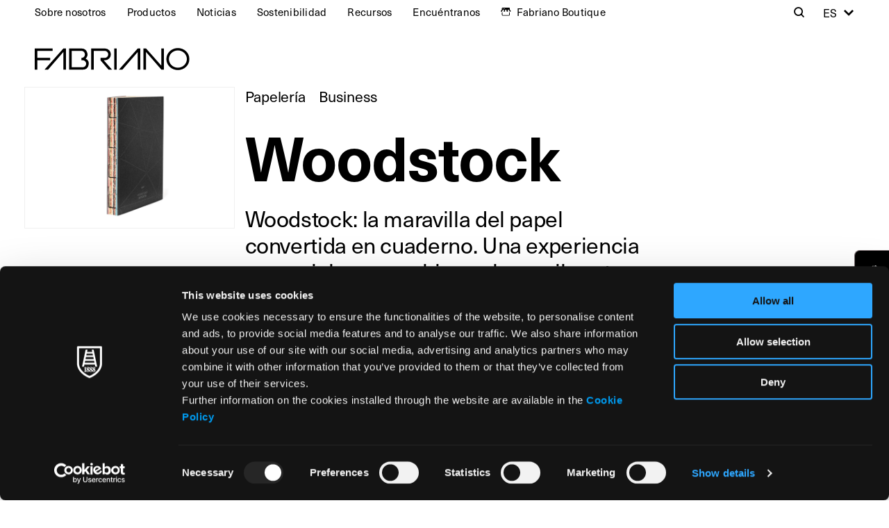

--- FILE ---
content_type: text/html; charset=UTF-8
request_url: https://fabriano.com/es/producto/woodstock/
body_size: 16725
content:
<!doctype html>
<html lang="es-ES" >
    <head>
        <meta charset="utf-8">

                <meta http-equiv="X-UA-Compatible" content="IE=edge">

        <title>Woodstock – La maravilla del papel en un cuaderno | Fabriano</title>

                <meta name="HandheldFriendly" content="True">
        <meta name="MobileOptimized" content="320">
        <meta name="viewport" content="width=device-width, initial-scale=1"/>

                <link rel="apple-touch-icon" sizes="180x180" href="https://fabriano.com/wp-content/themes/fabriano_theme/favicos/apple-touch-icon.png?v=1.0.0">
        <link rel="icon" type="image/png" sizes="32x32" href="https://fabriano.com/wp-content/themes/fabriano_theme/favicos/favicon-32x32.png?v=1.0.0">
        <link rel="icon" type="image/png" sizes="16x16" href="https://fabriano.com/wp-content/themes/fabriano_theme/favicos/favicon-16x16.png?v=1.0.0">
        <link rel="manifest" href="https://fabriano.com/wp-content/themes/fabriano_theme/favicos/site.webmanifest">
        <link rel="mask-icon" href="https://fabriano.com/wp-content/themes/fabriano_theme/favicos/safari-pinned-tab.svg?v=1.0.0" color="#000000">
        <meta name="msapplication-TileColor" content="#000000">
        <meta name="theme-color" content="#000000">

        <link rel="pingback" href="https://fabriano.com/xmlrpc.php">

        <link rel="stylesheet" href="https://use.typekit.net/enp0xbh.css">
                <meta name='robots' content='index, follow, max-image-preview:large, max-snippet:-1, max-video-preview:-1' />
	<style>img:is([sizes="auto" i], [sizes^="auto," i]) { contain-intrinsic-size: 3000px 1500px }</style>
	
	<!-- This site is optimized with the Yoast SEO plugin v26.7 - https://yoast.com/wordpress/plugins/seo/ -->
	<meta name="description" content="Colores, texturas y sensaciones únicas: Woodstock combina distintos tipos de papel para una experiencia de escritura y dibujo siempre nueva...." />
	<link rel="canonical" href="https://fabriano.com/es/producto/woodstock/" />
	<meta property="og:locale" content="es_ES" />
	<meta property="og:type" content="article" />
	<meta property="og:title" content="Woodstock – La maravilla del papel en un cuaderno | Fabriano" />
	<meta property="og:description" content="Colores, texturas y sensaciones únicas: Woodstock combina distintos tipos de papel para una experiencia de escritura y dibujo siempre nueva. Disponible en formatos A4, A5 y A6." />
	<meta property="og:url" content="https://fabriano.com/es/producto/woodstock/" />
	<meta property="og:site_name" content="Fabriano" />
	<meta property="article:publisher" content="https://www.facebook.com/cartafabriano/" />
	<meta property="article:modified_time" content="2025-11-12T08:07:46+00:00" />
	<meta property="og:image" content="https://fabriano.com/wp-content/uploads/2022/10/fabriano-cover-desk.jpg" />
	<meta property="og:image:width" content="1920" />
	<meta property="og:image:height" content="770" />
	<meta property="og:image:type" content="image/jpeg" />
	<meta name="twitter:card" content="summary_large_image" />
	<script type="application/ld+json" class="yoast-schema-graph">{"@context":"https://schema.org","@graph":[{"@type":["WebPage","CollectionPage"],"@id":"https://fabriano.com/es/producto/woodstock/","url":"https://fabriano.com/es/producto/woodstock/","name":"Woodstock – La maravilla del papel en un cuaderno | Fabriano","isPartOf":{"@id":"https://fabriano.com/es/#website"},"datePublished":"2021-10-27T10:08:18+00:00","dateModified":"2025-11-12T08:07:46+00:00","description":"Colores, texturas y sensaciones únicas: Woodstock combina distintos tipos de papel para una experiencia de escritura y dibujo siempre nueva. Disponible en formatos A4, A5 y A6.","breadcrumb":{"@id":"https://fabriano.com/es/producto/woodstock/#breadcrumb"},"inLanguage":"es"},{"@type":"BreadcrumbList","@id":"https://fabriano.com/es/producto/woodstock/#breadcrumb","itemListElement":[{"@type":"ListItem","position":1,"name":"Home","item":"https://fabriano.com/es/"},{"@type":"ListItem","position":2,"name":"Products","item":"https://fabriano.com/es/producto/"},{"@type":"ListItem","position":3,"name":"Woodstock"}]},{"@type":"WebSite","@id":"https://fabriano.com/es/#website","url":"https://fabriano.com/es/","name":"Fabriano","description":"La bella carta dal 1264.","publisher":{"@id":"https://fabriano.com/es/#organization"},"potentialAction":[{"@type":"SearchAction","target":{"@type":"EntryPoint","urlTemplate":"https://fabriano.com/es/?s={search_term_string}"},"query-input":{"@type":"PropertyValueSpecification","valueRequired":true,"valueName":"search_term_string"}}],"inLanguage":"es"},{"@type":"Organization","@id":"https://fabriano.com/es/#organization","name":"Fabriano","url":"https://fabriano.com/es/","logo":{"@type":"ImageObject","inLanguage":"es","@id":"https://fabriano.com/es/#/schema/logo/image/","url":"https://fabriano.com/wp-content/uploads/2022/06/fabriano-logo-black.svg","contentUrl":"https://fabriano.com/wp-content/uploads/2022/06/fabriano-logo-black.svg","width":250,"height":35,"caption":"Fabriano"},"image":{"@id":"https://fabriano.com/es/#/schema/logo/image/"},"sameAs":["https://www.facebook.com/cartafabriano/","https://www.instagram.com/fabriano1264/","https://www.youtube.com/user/CartiereMiliani"]}]}</script>
	<!-- / Yoast SEO plugin. -->


<link rel="alternate" type="application/rss+xml" title="Fabriano &raquo; Feed" href="https://fabriano.com/es/feed/" />
<link rel="alternate" type="application/rss+xml" title="Fabriano &raquo; Feed de los comentarios" href="https://fabriano.com/es/comments/feed/" />
<style id='classic-theme-styles-inline-css' type='text/css'>
/*! This file is auto-generated */
.wp-block-button__link{color:#fff;background-color:#32373c;border-radius:9999px;box-shadow:none;text-decoration:none;padding:calc(.667em + 2px) calc(1.333em + 2px);font-size:1.125em}.wp-block-file__button{background:#32373c;color:#fff;text-decoration:none}
</style>
<style id='safe-svg-svg-icon-style-inline-css' type='text/css'>
.safe-svg-cover{text-align:center}.safe-svg-cover .safe-svg-inside{display:inline-block;max-width:100%}.safe-svg-cover svg{fill:currentColor;height:100%;max-height:100%;max-width:100%;width:100%}

</style>
<style id='global-styles-inline-css' type='text/css'>
:root{--wp--preset--aspect-ratio--square: 1;--wp--preset--aspect-ratio--4-3: 4/3;--wp--preset--aspect-ratio--3-4: 3/4;--wp--preset--aspect-ratio--3-2: 3/2;--wp--preset--aspect-ratio--2-3: 2/3;--wp--preset--aspect-ratio--16-9: 16/9;--wp--preset--aspect-ratio--9-16: 9/16;--wp--preset--color--black: #000000;--wp--preset--color--cyan-bluish-gray: #abb8c3;--wp--preset--color--white: #ffffff;--wp--preset--color--pale-pink: #f78da7;--wp--preset--color--vivid-red: #cf2e2e;--wp--preset--color--luminous-vivid-orange: #ff6900;--wp--preset--color--luminous-vivid-amber: #fcb900;--wp--preset--color--light-green-cyan: #7bdcb5;--wp--preset--color--vivid-green-cyan: #00d084;--wp--preset--color--pale-cyan-blue: #8ed1fc;--wp--preset--color--vivid-cyan-blue: #0693e3;--wp--preset--color--vivid-purple: #9b51e0;--wp--preset--gradient--vivid-cyan-blue-to-vivid-purple: linear-gradient(135deg,rgba(6,147,227,1) 0%,rgb(155,81,224) 100%);--wp--preset--gradient--light-green-cyan-to-vivid-green-cyan: linear-gradient(135deg,rgb(122,220,180) 0%,rgb(0,208,130) 100%);--wp--preset--gradient--luminous-vivid-amber-to-luminous-vivid-orange: linear-gradient(135deg,rgba(252,185,0,1) 0%,rgba(255,105,0,1) 100%);--wp--preset--gradient--luminous-vivid-orange-to-vivid-red: linear-gradient(135deg,rgba(255,105,0,1) 0%,rgb(207,46,46) 100%);--wp--preset--gradient--very-light-gray-to-cyan-bluish-gray: linear-gradient(135deg,rgb(238,238,238) 0%,rgb(169,184,195) 100%);--wp--preset--gradient--cool-to-warm-spectrum: linear-gradient(135deg,rgb(74,234,220) 0%,rgb(151,120,209) 20%,rgb(207,42,186) 40%,rgb(238,44,130) 60%,rgb(251,105,98) 80%,rgb(254,248,76) 100%);--wp--preset--gradient--blush-light-purple: linear-gradient(135deg,rgb(255,206,236) 0%,rgb(152,150,240) 100%);--wp--preset--gradient--blush-bordeaux: linear-gradient(135deg,rgb(254,205,165) 0%,rgb(254,45,45) 50%,rgb(107,0,62) 100%);--wp--preset--gradient--luminous-dusk: linear-gradient(135deg,rgb(255,203,112) 0%,rgb(199,81,192) 50%,rgb(65,88,208) 100%);--wp--preset--gradient--pale-ocean: linear-gradient(135deg,rgb(255,245,203) 0%,rgb(182,227,212) 50%,rgb(51,167,181) 100%);--wp--preset--gradient--electric-grass: linear-gradient(135deg,rgb(202,248,128) 0%,rgb(113,206,126) 100%);--wp--preset--gradient--midnight: linear-gradient(135deg,rgb(2,3,129) 0%,rgb(40,116,252) 100%);--wp--preset--font-size--small: 13px;--wp--preset--font-size--medium: 20px;--wp--preset--font-size--large: 36px;--wp--preset--font-size--x-large: 42px;--wp--preset--spacing--20: 0.44rem;--wp--preset--spacing--30: 0.67rem;--wp--preset--spacing--40: 1rem;--wp--preset--spacing--50: 1.5rem;--wp--preset--spacing--60: 2.25rem;--wp--preset--spacing--70: 3.38rem;--wp--preset--spacing--80: 5.06rem;--wp--preset--shadow--natural: 6px 6px 9px rgba(0, 0, 0, 0.2);--wp--preset--shadow--deep: 12px 12px 50px rgba(0, 0, 0, 0.4);--wp--preset--shadow--sharp: 6px 6px 0px rgba(0, 0, 0, 0.2);--wp--preset--shadow--outlined: 6px 6px 0px -3px rgba(255, 255, 255, 1), 6px 6px rgba(0, 0, 0, 1);--wp--preset--shadow--crisp: 6px 6px 0px rgba(0, 0, 0, 1);}:where(.is-layout-flex){gap: 0.5em;}:where(.is-layout-grid){gap: 0.5em;}body .is-layout-flex{display: flex;}.is-layout-flex{flex-wrap: wrap;align-items: center;}.is-layout-flex > :is(*, div){margin: 0;}body .is-layout-grid{display: grid;}.is-layout-grid > :is(*, div){margin: 0;}:where(.wp-block-columns.is-layout-flex){gap: 2em;}:where(.wp-block-columns.is-layout-grid){gap: 2em;}:where(.wp-block-post-template.is-layout-flex){gap: 1.25em;}:where(.wp-block-post-template.is-layout-grid){gap: 1.25em;}.has-black-color{color: var(--wp--preset--color--black) !important;}.has-cyan-bluish-gray-color{color: var(--wp--preset--color--cyan-bluish-gray) !important;}.has-white-color{color: var(--wp--preset--color--white) !important;}.has-pale-pink-color{color: var(--wp--preset--color--pale-pink) !important;}.has-vivid-red-color{color: var(--wp--preset--color--vivid-red) !important;}.has-luminous-vivid-orange-color{color: var(--wp--preset--color--luminous-vivid-orange) !important;}.has-luminous-vivid-amber-color{color: var(--wp--preset--color--luminous-vivid-amber) !important;}.has-light-green-cyan-color{color: var(--wp--preset--color--light-green-cyan) !important;}.has-vivid-green-cyan-color{color: var(--wp--preset--color--vivid-green-cyan) !important;}.has-pale-cyan-blue-color{color: var(--wp--preset--color--pale-cyan-blue) !important;}.has-vivid-cyan-blue-color{color: var(--wp--preset--color--vivid-cyan-blue) !important;}.has-vivid-purple-color{color: var(--wp--preset--color--vivid-purple) !important;}.has-black-background-color{background-color: var(--wp--preset--color--black) !important;}.has-cyan-bluish-gray-background-color{background-color: var(--wp--preset--color--cyan-bluish-gray) !important;}.has-white-background-color{background-color: var(--wp--preset--color--white) !important;}.has-pale-pink-background-color{background-color: var(--wp--preset--color--pale-pink) !important;}.has-vivid-red-background-color{background-color: var(--wp--preset--color--vivid-red) !important;}.has-luminous-vivid-orange-background-color{background-color: var(--wp--preset--color--luminous-vivid-orange) !important;}.has-luminous-vivid-amber-background-color{background-color: var(--wp--preset--color--luminous-vivid-amber) !important;}.has-light-green-cyan-background-color{background-color: var(--wp--preset--color--light-green-cyan) !important;}.has-vivid-green-cyan-background-color{background-color: var(--wp--preset--color--vivid-green-cyan) !important;}.has-pale-cyan-blue-background-color{background-color: var(--wp--preset--color--pale-cyan-blue) !important;}.has-vivid-cyan-blue-background-color{background-color: var(--wp--preset--color--vivid-cyan-blue) !important;}.has-vivid-purple-background-color{background-color: var(--wp--preset--color--vivid-purple) !important;}.has-black-border-color{border-color: var(--wp--preset--color--black) !important;}.has-cyan-bluish-gray-border-color{border-color: var(--wp--preset--color--cyan-bluish-gray) !important;}.has-white-border-color{border-color: var(--wp--preset--color--white) !important;}.has-pale-pink-border-color{border-color: var(--wp--preset--color--pale-pink) !important;}.has-vivid-red-border-color{border-color: var(--wp--preset--color--vivid-red) !important;}.has-luminous-vivid-orange-border-color{border-color: var(--wp--preset--color--luminous-vivid-orange) !important;}.has-luminous-vivid-amber-border-color{border-color: var(--wp--preset--color--luminous-vivid-amber) !important;}.has-light-green-cyan-border-color{border-color: var(--wp--preset--color--light-green-cyan) !important;}.has-vivid-green-cyan-border-color{border-color: var(--wp--preset--color--vivid-green-cyan) !important;}.has-pale-cyan-blue-border-color{border-color: var(--wp--preset--color--pale-cyan-blue) !important;}.has-vivid-cyan-blue-border-color{border-color: var(--wp--preset--color--vivid-cyan-blue) !important;}.has-vivid-purple-border-color{border-color: var(--wp--preset--color--vivid-purple) !important;}.has-vivid-cyan-blue-to-vivid-purple-gradient-background{background: var(--wp--preset--gradient--vivid-cyan-blue-to-vivid-purple) !important;}.has-light-green-cyan-to-vivid-green-cyan-gradient-background{background: var(--wp--preset--gradient--light-green-cyan-to-vivid-green-cyan) !important;}.has-luminous-vivid-amber-to-luminous-vivid-orange-gradient-background{background: var(--wp--preset--gradient--luminous-vivid-amber-to-luminous-vivid-orange) !important;}.has-luminous-vivid-orange-to-vivid-red-gradient-background{background: var(--wp--preset--gradient--luminous-vivid-orange-to-vivid-red) !important;}.has-very-light-gray-to-cyan-bluish-gray-gradient-background{background: var(--wp--preset--gradient--very-light-gray-to-cyan-bluish-gray) !important;}.has-cool-to-warm-spectrum-gradient-background{background: var(--wp--preset--gradient--cool-to-warm-spectrum) !important;}.has-blush-light-purple-gradient-background{background: var(--wp--preset--gradient--blush-light-purple) !important;}.has-blush-bordeaux-gradient-background{background: var(--wp--preset--gradient--blush-bordeaux) !important;}.has-luminous-dusk-gradient-background{background: var(--wp--preset--gradient--luminous-dusk) !important;}.has-pale-ocean-gradient-background{background: var(--wp--preset--gradient--pale-ocean) !important;}.has-electric-grass-gradient-background{background: var(--wp--preset--gradient--electric-grass) !important;}.has-midnight-gradient-background{background: var(--wp--preset--gradient--midnight) !important;}.has-small-font-size{font-size: var(--wp--preset--font-size--small) !important;}.has-medium-font-size{font-size: var(--wp--preset--font-size--medium) !important;}.has-large-font-size{font-size: var(--wp--preset--font-size--large) !important;}.has-x-large-font-size{font-size: var(--wp--preset--font-size--x-large) !important;}
:where(.wp-block-post-template.is-layout-flex){gap: 1.25em;}:where(.wp-block-post-template.is-layout-grid){gap: 1.25em;}
:where(.wp-block-columns.is-layout-flex){gap: 2em;}:where(.wp-block-columns.is-layout-grid){gap: 2em;}
:root :where(.wp-block-pullquote){font-size: 1.5em;line-height: 1.6;}
</style>
<link rel='stylesheet' id='css-select2-css' href='https://fabriano.com/wp-content/themes/fabriano_theme/library/js/libs/select2/css/select2.min.css' type='text/css' media='all' />
<link rel='stylesheet' id='main-css-css' href='https://fabriano.com/wp-content/themes/fabriano_theme/library/css/styles.css' type='text/css' media='all' />
<link rel="https://api.w.org/" href="https://fabriano.com/es/wp-json/" /><link rel='shortlink' href='https://fabriano.com/es/?p=7981' />
<link rel="alternate" title="oEmbed (JSON)" type="application/json+oembed" href="https://fabriano.com/es/wp-json/oembed/1.0/embed?url=https%3A%2F%2Ffabriano.com%2Fes%2Fproducto%2Fwoodstock%2F" />
<link rel="alternate" title="oEmbed (XML)" type="text/xml+oembed" href="https://fabriano.com/es/wp-json/oembed/1.0/embed?url=https%3A%2F%2Ffabriano.com%2Fes%2Fproducto%2Fwoodstock%2F&#038;format=xml" />
<meta name="generator" content="WPML ver:4.8.6 stt:7,13,46,9;" />
        
                <!-- Google Tag Manager -->
        <script>(function(w,d,s,l,i){w[l]=w[l]||[];w[l].push({'gtm.start':
        new Date().getTime(),event:'gtm.js'});var f=d.getElementsByTagName(s)[0],
        j=d.createElement(s),dl=l!='dataLayer'?'&l='+l:'';j.async=true;j.src=
        'https://www.googletagmanager.com/gtm.js?id='+i+dl;f.parentNode.insertBefore(j,f);
        })(window,document,'script','dataLayer','GTM-K6B2BD6');</script>
        <!-- End Google Tag Manager -->
            </head>
        <body class="wp-singular product_post_type-template-default single single-product_post_type postid-7981 wp-theme-fabriano_theme no-lines">
        <!-- Google Tag Manager (noscript) -->
        <noscript><iframe src="https://www.googletagmanager.com/ns.html?id=GTM-K6B2BD6"
        height="0" width="0" style="display:none;visibility:hidden"></iframe></noscript>
        <!-- End Google Tag Manager (noscript) -->
        <div id="container" class="main-container">
            <header class="main-header js-main-header ">
                <div id="inner-header" class="page-block inner-header wrap">
                    <nav class="topbar-navigation columns m-up" >
                        <ul id="menu-topbar-menu-left-es" class="nav top-nav top-nav-left flex column m-6of7 h-3of4 js-topbar-left"><li id="menu-item-8324" class="dropdown-opener js-dropdown-opener menu-item menu-item-type-custom menu-item-object-custom menu-item-has-children menu-item-8324"><a href="#about-us">Sobre nosotros</a>
<ul class="sub-menu">
	<li id="menu-item-11094" class="menu-item menu-item-type-post_type menu-item-object-page menu-item-11094"><a href="https://fabriano.com/es/acerca-de-nosotros/">Sobre nosotros</a></li>
	<li id="menu-item-8327" class="menu-item menu-item-type-post_type menu-item-object-page menu-item-8327"><a href="https://fabriano.com/es/history/">Historia</a></li>
	<li id="menu-item-8328" class="menu-item menu-item-type-post_type menu-item-object-page menu-item-8328"><a href="https://fabriano.com/es/fabricacion-del-papel/">Fabricación del Papel</a></li>
	<li id="menu-item-8326" class="menu-item menu-item-type-post_type menu-item-object-page menu-item-8326"><a href="https://fabriano.com/es/testimonios-ilustres/">Artistas intemporales</a></li>
</ul>
</li>
<li id="menu-item-21922" class="dropdown-opener js-dropdown-opener menu-item menu-item-type-custom menu-item-object-custom menu-item-has-children menu-item-21922"><a href="#products">Productos</a>
<ul class="sub-menu">
	<li id="menu-item-21923" class="menu-item menu-item-type-custom menu-item-object-custom menu-item-21923"><a href="https://fabriano.com/es/productos/bellas-artes/">Bellas artes</a></li>
	<li id="menu-item-21924" class="menu-item menu-item-type-custom menu-item-object-custom menu-item-21924"><a href="https://fabriano.com/es/productos/arte-en-la-escuela/">Arte en la escuela</a></li>
	<li id="menu-item-21925" class="menu-item menu-item-type-custom menu-item-object-custom menu-item-21925"><a href="https://fabriano.com/es/productos/papel-creativo/">Papel Creativo</a></li>
	<li id="menu-item-21926" class="menu-item menu-item-type-custom menu-item-object-custom menu-item-21926"><a href="https://fabriano.com/es/productos/papeleria/">Papelería</a></li>
	<li id="menu-item-21927" class="menu-item menu-item-type-custom menu-item-object-custom menu-item-21927"><a href="https://fabriano.com/es/productos/imprecion-de-arte-es/">Impresión de arte</a></li>
	<li id="menu-item-21928" class="menu-item menu-item-type-custom menu-item-object-custom menu-item-21928"><a href="https://fabriano.com/es/productos/business-es/">Business</a></li>
	<li id="menu-item-21929" class="menu-item menu-item-type-custom menu-item-object-custom menu-item-21929"><a href="https://fabriano.com/es/just-for-you/">Just for You</a></li>
</ul>
</li>
<li id="menu-item-8329" class="dropdown-opener js-dropdown-opener menu-item menu-item-type-custom menu-item-object-custom menu-item-has-children menu-item-8329"><a href="#news-events">Noticias</a>
<ul class="sub-menu">
	<li id="menu-item-15943" class="menu-item menu-item-type-post_type_archive menu-item-object-blog_post_type menu-item-15943"><a href="https://fabriano.com/es/fabriano-world/">Noticias</a></li>
	<li id="menu-item-8709" class="menu-item menu-item-type-post_type menu-item-object-page menu-item-8709"><a href="https://fabriano.com/es/press-and-media/">Press &#038; Media</a></li>
	<li id="menu-item-21930" class="menu-item menu-item-type-post_type menu-item-object-page menu-item-21930"><a href="https://fabriano.com/es/collaborations/">Colaboración</a></li>
	<li id="menu-item-8337" class="menu-item menu-item-type-post_type menu-item-object-page menu-item-8337"><a href="https://fabriano.com/es/residencia-de-artistas/">Residencia de Artistas</a></li>
</ul>
</li>
<li id="menu-item-8335" class="menu-item menu-item-type-post_type menu-item-object-page menu-item-8335"><a href="https://fabriano.com/es/sostenibilidad/">Sostenibilidad</a></li>
<li id="menu-item-8339" class="dropdown-opener js-dropdown-opener menu-item menu-item-type-custom menu-item-object-custom menu-item-has-children menu-item-8339"><a href="#Resources">Recursos</a>
<ul class="sub-menu">
	<li id="menu-item-8333" class="menu-item menu-item-type-post_type menu-item-object-page menu-item-8333"><a href="https://fabriano.com/es/tutoriales/">Tutoriales</a></li>
	<li id="menu-item-8331" class="menu-item menu-item-type-post_type menu-item-object-page menu-item-8331"><a href="https://fabriano.com/es/glosario/">Glosario</a></li>
	<li id="menu-item-9476" class="menu-item menu-item-type-post_type menu-item-object-page menu-item-9476"><a href="https://fabriano.com/es/descargar/">Descargar</a></li>
	<li id="menu-item-14565" class="menu-item menu-item-type-post_type menu-item-object-page menu-item-14565"><a href="https://fabriano.com/es/area-profesores/">Area profesores</a></li>
</ul>
</li>
<li id="menu-item-8340" class="dropdown-opener js-dropdown-opener menu-item menu-item-type-custom menu-item-object-custom menu-item-has-children menu-item-8340"><a href="#find-us">Encuéntranos</a>
<ul class="sub-menu">
	<li id="menu-item-8341" class="menu-item menu-item-type-post_type menu-item-object-page menu-item-8341"><a href="https://fabriano.com/es/contactos-y-distribuidores/">Contactos &#038; distribuidores</a></li>
</ul>
</li>
<li id="menu-item-21931" class="icon-fabriano-boutique menu-item menu-item-type-custom menu-item-object-custom menu-item-21931"><a target="_blank" href="https://www.fabrianoboutique.com/">Fabriano Boutique</a></li>
</ul>                        <div class="last-column column columns m-1of7 h-1of4">
                            <div class="search-wrapper mgn-lft-auto text-label">
                                <a href="#search" class="search-toggle js-search-toggle" title="Search"><span class="block-content icon icon-search"><span class="icon-label">Search</span></span></a>
                            </div>
                                            <div class="language-selector ">
                    <ul>
                        <li class="language-dropdown language-item">
                            <a href="https://fabriano.com/es/producto/woodstock/" class="languages-opener icon icon-after icon-select-up text-label js-language-toggle"><span class="icon-label">es</span></a>
                            <ul class="language-choices js-language-choices">
                                                                <li class="language-choice">
                                    <a href="https://fabriano.com/en/product/woodstock/" class="language-link"><span class="wpml-ls-native text-label font-bold" lang="en">English</span></a>
                                </li>
                                                                <li class="language-choice">
                                    <a href="https://fabriano.com/fr/produit/woodstock/" class="language-link"><span class="wpml-ls-native text-label font-bold" lang="fr">Français</span></a>
                                </li>
                                                                <li class="language-choice">
                                    <a href="https://fabriano.com/prodotto/woodstock/" class="language-link"><span class="wpml-ls-native text-label font-bold" lang="it">Italiano</span></a>
                                </li>
                                                            </ul>
                        </li>
                    </ul>
                </div>
                                        </div>
                    </nav>
                    <div class="logo-products-wrapper columns">
                                                <div id="logo" class="main-logo column m-4of5 p-1of2">
                            <a href="https://fabriano.com/es/" class="main-logo-wrapper main-logo-links">
                                <img src="https://fabriano.com/wp-content/themes/fabriano_theme/library/images/fabriano-logo-black.svg" alt="Fabriano" class="logo-black fit-contain">
                                <img src="https://fabriano.com/wp-content/themes/fabriano_theme/library/images/fabriano-logo-white.svg" alt="Fabriano" class="logo-white fit-contain">
                            </a>
                        </div>
                        <div class="products-opener-wrapper column m-1of5 p-1of2 m-down">
                            <a href="#products" class="products-opener text-content font-bold mgn-lft-auto inline-flex js-products-opener">
                                                                <span class="icon icon-hamburger"></span>
                            </a>
                        </div>
                    </div>
                    <div class="page-block-lines no-events">
                        <div class="lines m-all"></div>
                    </div>
                </div>
                <div class="search-form-wrapper js-search-form-wrapper">
                    <div class="wrap">
                        <a href="#" class="search-close js-search-close"><span class="text-content icon icon-close"><span class="icon-label">Close</span></span></a>
                        <form role="search" method="get" id="searchform-desktop" class="search-form form m-all t-1of2" action="https://fabriano.com/es/">
    <div class="form-field m-all">
        <input type="search" id="s-desktop" name="s" value="" placeholder="Cerca:" class="form-input form-input-text search-textfield" />
    </div>
    <button type="submit" id="searchsubmit-desktop" class="search-submit text-content icon icon-search"><span class="icon-label">Cerca</span></button>
</form>
                    </div>
                </div>
            </header>
            <nav class="products-navigation columns js-products-navigation">
                <div class="products-navigation-header columns column m-all p-5of6">
                                        <a href="" class="product-navigation-close text-heading small mgn-lft-auto js-products-close"><span class="icon icon-close"><span class="icon-label">Cerrar</span></span></a>
                </div>
                                <nav class="topbar-navigation-mobile m-down" >
                    <div class="search-form-wrapper-mobile column"><form role="search" method="get" id="searchform-mobile" class="search-form form m-all t-1of2" action="https://fabriano.com/es/">
    <div class="form-field m-all">
        <input type="search" id="s-mobile" name="s" value="" placeholder="Cerca:" class="form-input form-input-text search-textfield" />
    </div>
    <button type="submit" id="searchsubmit-mobile" class="search-submit text-content icon icon-search"><span class="icon-label">Cerca</span></button>
</form>
</div>
                    <ul id="menu-topbar-menu-left-es-1" class="nav top-nav-mobile topbar-mobile"><li class="dropdown-opener js-dropdown-opener menu-item menu-item-type-custom menu-item-object-custom menu-item-has-children menu-item-8324"><a href="#about-us">Sobre nosotros</a>
<ul class="sub-menu">
	<li class="menu-item menu-item-type-post_type menu-item-object-page menu-item-11094"><a href="https://fabriano.com/es/acerca-de-nosotros/">Sobre nosotros</a></li>
	<li class="menu-item menu-item-type-post_type menu-item-object-page menu-item-8327"><a href="https://fabriano.com/es/history/">Historia</a></li>
	<li class="menu-item menu-item-type-post_type menu-item-object-page menu-item-8328"><a href="https://fabriano.com/es/fabricacion-del-papel/">Fabricación del Papel</a></li>
	<li class="menu-item menu-item-type-post_type menu-item-object-page menu-item-8326"><a href="https://fabriano.com/es/testimonios-ilustres/">Artistas intemporales</a></li>
</ul>
</li>
<li class="dropdown-opener js-dropdown-opener menu-item menu-item-type-custom menu-item-object-custom menu-item-has-children menu-item-21922"><a href="#products">Productos</a>
<ul class="sub-menu">
	<li class="menu-item menu-item-type-custom menu-item-object-custom menu-item-21923"><a href="https://fabriano.com/es/productos/bellas-artes/">Bellas artes</a></li>
	<li class="menu-item menu-item-type-custom menu-item-object-custom menu-item-21924"><a href="https://fabriano.com/es/productos/arte-en-la-escuela/">Arte en la escuela</a></li>
	<li class="menu-item menu-item-type-custom menu-item-object-custom menu-item-21925"><a href="https://fabriano.com/es/productos/papel-creativo/">Papel Creativo</a></li>
	<li class="menu-item menu-item-type-custom menu-item-object-custom menu-item-21926"><a href="https://fabriano.com/es/productos/papeleria/">Papelería</a></li>
	<li class="menu-item menu-item-type-custom menu-item-object-custom menu-item-21927"><a href="https://fabriano.com/es/productos/imprecion-de-arte-es/">Impresión de arte</a></li>
	<li class="menu-item menu-item-type-custom menu-item-object-custom menu-item-21928"><a href="https://fabriano.com/es/productos/business-es/">Business</a></li>
	<li class="menu-item menu-item-type-custom menu-item-object-custom menu-item-21929"><a href="https://fabriano.com/es/just-for-you/">Just for You</a></li>
</ul>
</li>
<li class="dropdown-opener js-dropdown-opener menu-item menu-item-type-custom menu-item-object-custom menu-item-has-children menu-item-8329"><a href="#news-events">Noticias</a>
<ul class="sub-menu">
	<li class="menu-item menu-item-type-post_type_archive menu-item-object-blog_post_type menu-item-15943"><a href="https://fabriano.com/es/fabriano-world/">Noticias</a></li>
	<li class="menu-item menu-item-type-post_type menu-item-object-page menu-item-8709"><a href="https://fabriano.com/es/press-and-media/">Press &#038; Media</a></li>
	<li class="menu-item menu-item-type-post_type menu-item-object-page menu-item-21930"><a href="https://fabriano.com/es/collaborations/">Colaboración</a></li>
	<li class="menu-item menu-item-type-post_type menu-item-object-page menu-item-8337"><a href="https://fabriano.com/es/residencia-de-artistas/">Residencia de Artistas</a></li>
</ul>
</li>
<li class="menu-item menu-item-type-post_type menu-item-object-page menu-item-8335"><a href="https://fabriano.com/es/sostenibilidad/">Sostenibilidad</a></li>
<li class="dropdown-opener js-dropdown-opener menu-item menu-item-type-custom menu-item-object-custom menu-item-has-children menu-item-8339"><a href="#Resources">Recursos</a>
<ul class="sub-menu">
	<li class="menu-item menu-item-type-post_type menu-item-object-page menu-item-8333"><a href="https://fabriano.com/es/tutoriales/">Tutoriales</a></li>
	<li class="menu-item menu-item-type-post_type menu-item-object-page menu-item-8331"><a href="https://fabriano.com/es/glosario/">Glosario</a></li>
	<li class="menu-item menu-item-type-post_type menu-item-object-page menu-item-9476"><a href="https://fabriano.com/es/descargar/">Descargar</a></li>
	<li class="menu-item menu-item-type-post_type menu-item-object-page menu-item-14565"><a href="https://fabriano.com/es/area-profesores/">Area profesores</a></li>
</ul>
</li>
<li class="dropdown-opener js-dropdown-opener menu-item menu-item-type-custom menu-item-object-custom menu-item-has-children menu-item-8340"><a href="#find-us">Encuéntranos</a>
<ul class="sub-menu">
	<li class="menu-item menu-item-type-post_type menu-item-object-page menu-item-8341"><a href="https://fabriano.com/es/contactos-y-distribuidores/">Contactos &#038; distribuidores</a></li>
</ul>
</li>
<li class="icon-fabriano-boutique menu-item menu-item-type-custom menu-item-object-custom menu-item-21931"><a target="_blank" href="https://www.fabrianoboutique.com/">Fabriano Boutique</a></li>
</ul><ul id="menu-group-sites-es" class="nav top-nav-mobile sites-mobile"><li id="menu-item-8342" class="dropdown-opener js-dropdown-opener menu-item menu-item-type-custom menu-item-object-custom menu-item-has-children menu-item-8342"><a href="#group-sites">Webs del Grupo</a>
<ul class="sub-menu">
	<li id="menu-item-8343" class="menu-item menu-item-type-custom menu-item-object-custom menu-item-8343"><a target="_blank" href="https://fedrigoni.com/en">Fedrigoni</a></li>
	<li id="menu-item-8344" class="menu-item menu-item-type-custom menu-item-object-custom menu-item-8344"><a target="_blank" href="https://paper.fedrigoni.com/esp">Fedrigoni Special Papers</a></li>
	<li id="menu-item-8345" class="menu-item menu-item-type-custom menu-item-object-custom menu-item-8345"><a target="_blank" href="https://selfadhesives.fedrigoni.com/">Fedrigoni Self-Adhesives</a></li>
	<li id="menu-item-8346" class="menu-item menu-item-type-custom menu-item-object-custom menu-item-8346"><a target="_blank" href="https://mycordenons.com/">myCordenons</a></li>
	<li id="menu-item-8347" class="menu-item menu-item-type-custom menu-item-object-custom menu-item-8347"><a target="_blank" href="https://www.fabrianoboutique.it/en/">Fabriano Boutique</a></li>
</ul>
</li>
</ul>                        <div class="last-column columns">
                        <ul id="menu-socials-es" class="nav top-nav socials-mobile"><li id="menu-item-8353" class="social facebook menu-item menu-item-type-custom menu-item-object-custom menu-item-8353"><a target="_blank" href="https://www.facebook.com/cartafabriano/">Carta Fabriano &#8211; Facebook</a></li>
<li id="menu-item-8354" class="social instagram menu-item menu-item-type-custom menu-item-object-custom menu-item-8354"><a target="_blank" href="https://www.instagram.com/fabriano1264/">fabriano1264 &#8211; Instagram</a></li>
<li id="menu-item-8355" class="social youtube menu-item menu-item-type-custom menu-item-object-custom menu-item-8355"><a target="_blank" href="https://www.youtube.com/user/CartiereMiliani">Carta Fabriano &#8211; Youtube</a></li>
</ul>                <div class="language-selector language-selector-mobile">
                    <ul>
                        <li class="language-dropdown language-item">
                            <a href="https://fabriano.com/es/producto/woodstock/" class="languages-opener icon icon-after icon-select-up text-label js-language-toggle"><span class="icon-label">es</span></a>
                            <ul class="language-choices js-language-choices">
                                                                <li class="language-choice">
                                    <a href="https://fabriano.com/en/product/woodstock/" class="language-link"><span class="wpml-ls-native text-label font-bold" lang="en">English</span></a>
                                </li>
                                                                <li class="language-choice">
                                    <a href="https://fabriano.com/fr/produit/woodstock/" class="language-link"><span class="wpml-ls-native text-label font-bold" lang="fr">Français</span></a>
                                </li>
                                                                <li class="language-choice">
                                    <a href="https://fabriano.com/prodotto/woodstock/" class="language-link"><span class="wpml-ls-native text-label font-bold" lang="it">Italiano</span></a>
                                </li>
                                                            </ul>
                        </li>
                    </ul>
                </div>
                                    </div>
                </nav>
            </nav>
            <div id="content">
                <div id="inner-content" class="page-container wrap product-page">
                    <main id="main" class="m-all" >
                                            <article id="post-7981" class="m-all post-7981 product_post_type type-product_post_type status-publish hentry product_categories-papeleria product_categories-cuadernos-y-diarios-papeleria product_categories-business-es product_categories-cuadernos-y-diarios" role="article">
                            <header class="page-block page-header product-header columns m-all">
    <figure class="visual-column ratio ratio-4x3 column m-all p-1of3 t-1of4">
        <div class="ratio-content">
            <img src="https://fabriano.com/wp-content/uploads/2021/10/Wookstock_hero.png" alt="" class="page-header-image fit-cover">
        </div>
    </figure>
    <div class="content-column column m-all p-2of3 t-3of4">
        <div class="page-header-subheading m-all text-content">            <a href="https://fabriano.com/es/productos/papeleria/" class="product-category-link" >Papelería</a>
                        <a href="https://fabriano.com/es/productos/business-es/" class="product-category-link" >Business</a>
            </div>
        <h1 class="page-header-heading m-all text-heading huge">Woodstock</h1>
        <div class="page-header-abstract m-all d-2of3 text-content big">Woodstock: la maravilla del papel convertida en cuaderno. Una experiencia sensorial que combina colores vibrantes y texturas únicas: un placer para el tacto, una alegría para la vista y el placer incomparable de escribir sobre una superficie siempre distinta, siempre especial.</div>
    </div>
    <div class="page-block-lines no-events t-up">
        <div class="lines m-all"></div>
    </div>
</header>
                            <div class="page-block product-contents-block columns m-all">
                                <div class="properties-column column m-all d-1of4">
<div class="properties-block">        <div class="property-group">
            <h3 class="property-group-heading text-label">Tipo</h3>
            <div class="properties-list">
                                    <span class="property-item text-label inline-block relative "
                          data-categories="Stationery Filters">
                <a  class="property-item-label  paper_logo_icon"><span>Encuadernación cosida</span></a>
                            </span>
                                </div>
        </div>
                <div class="property-group">
            <h3 class="property-group-heading text-label">Medida</h3>
            <div class="properties-list">
                                    <span class="property-item text-label inline-block relative "
                          data-categories="Stationery Filters|Business Filters">
                <a  class="property-item-label  paper_logo_icon"><span>A4</span></a>
                            </span>
                                        <span class="property-item text-label inline-block relative "
                          data-categories="Stationery Filters">
                <a  class="property-item-label  paper_logo_icon"><span>A5</span></a>
                            </span>
                                        <span class="property-item text-label inline-block relative "
                          data-categories="Stationery Filters">
                <a  class="property-item-label  paper_logo_icon"><span>A6</span></a>
                            </span>
                                </div>
        </div>
                <div class="property-group">
            <h3 class="property-group-heading text-label">Cubierta</h3>
            <div class="properties-list">
                                    <span class="property-item text-label inline-block relative "
                          data-categories="Stationery Filters">
                <a  class="property-item-label  paper_logo_icon"><span>Tapa blanda</span></a>
                            </span>
                                </div>
        </div>
                <div class="property-group">
            <h3 class="property-group-heading text-label">Color de la cubierta</h3>
            <div class="properties-list">
                                    <span class="property-item text-label inline-block relative "
                          data-categories="Stationery Filters">
                <a  class="property-item-label  paper_logo_icon"><span>Multicolor</span></a>
                            </span>
                                        <span class="property-item text-label inline-block relative "
                          data-categories="Stationery Filters">
                <a  class="property-item-label  paper_logo_icon"><span>Negro / Gris</span></a>
                            </span>
                                </div>
        </div>
                <div class="property-group">
            <h3 class="property-group-heading text-label">Impresión interior</h3>
            <div class="properties-list">
                                    <span class="property-item text-label inline-block relative "
                          data-categories="Stationery Filters">
                <a  class="property-item-label  paper_logo_icon"><span>Banco</span></a>
                            </span>
                                </div>
        </div>
                <div class="property-group">
            <h3 class="property-group-heading text-label">Características y certificaciones medioambientales</h3>
            <div class="properties-list">
                                    <span class="property-item text-label inline-block relative js-glossary-voice"
                          data-categories="Arts Filters|School Filters|Craft Filters|Stationery Filters|Printmaking Filters|Business Filters">
                <a href="https://fabriano.com/es/glosario/#acid-free" class="property-item-label has-logo paper_logo_icon">                        <img src="https://fabriano.com/wp-content/uploads/2022/11/Fabriano_Acid-free_Icon_BLK_RGB.svg" alt="Acid Free" class="property-item-logo fit-contain">
                        <span>Acid Free</span></a>
                                    <span class="property-item-popup js-glossary-popup">
                    <a href="https://fabriano.com/es/glosario/#acid-free" class="property-item-outer-wrapper">
                        <span class="property-item-wrapper column">
                            <span class="property-glossary-term block text-label font-bold">Acid free</span>
                            <span class="property-glossary-definition text-label small">Papeles producidos en un entorno neutro, libres de ácidos. En el pasado se utilizaba sulfato de alumbre para el encolaje del papel, lo que provocaba el efecto adverso de aumentar&hellip;</span>
                        </span>
                    </a>
                </span>
                                </span>
                                        <span class="property-item text-label inline-block relative js-glossary-voice"
                          data-categories="Arts Filters|School Filters|Craft Filters|Stationery Filters|Printmaking Filters|Business Filters">
                <a href="https://fabriano.com/es/glosario/#ecf" class="property-item-label has-logo paper_logo_icon">                        <img src="https://fabriano.com/wp-content/uploads/2022/11/Fabriano_Elemental_Chlorine-free_Icon_BLK_RGB.svg" alt="Elemental Chlorine Free - Libre de cloro elemental" class="property-item-logo fit-contain">
                        <span>Elemental Chlorine Free - Libre de cloro elemental</span></a>
                                    <span class="property-item-popup js-glossary-popup">
                    <a href="https://fabriano.com/es/glosario/#ecf" class="property-item-outer-wrapper">
                        <span class="property-item-wrapper column">
                            <span class="property-glossary-term block text-label font-bold">ECF</span>
                            <span class="property-glossary-definition text-label small">Acrónimo de Elemental Chlorine Free. Esta marca certifica que la celulosa utilizada para fabricar el papel se ha blanqueado sin hacer uso de biósido de cloro.</span>
                        </span>
                    </a>
                </span>
                                </span>
                                        <span class="property-item text-label inline-block relative js-glossary-voice"
                          data-categories="Arts Filters|School Filters|Craft Filters|Stationery Filters|Printmaking Filters|Business Filters">
                <a href="https://fabriano.com/es/glosario/#fsc" class="property-item-label has-logo paper_logo_icon">                        <img src="https://fabriano.com/wp-content/uploads/2022/02/FSC_Icons-150x150.png" alt="FSC®" class="property-item-logo fit-contain">
                        <span>FSC®</span></a>
                                    <span class="property-item-popup js-glossary-popup">
                    <a href="https://fabriano.com/es/glosario/#fsc" class="property-item-outer-wrapper">
                        <span class="property-item-wrapper column">
                            <span class="property-glossary-term block text-label font-bold">FSC®</span>
                            <span class="property-glossary-definition text-label small">La certificación FSC® identifica a los productos que contienen madera procedente de bosques que han sidp explotados de forma adecuada y responsable siguiendo unas estrictas normas medioambientales, sociales y económicas.&hellip;</span>
                        </span>
                    </a>
                </span>
                                </span>
                                        <span class="property-item text-label inline-block relative "
                          data-categories="Arts Filters|School Filters|Craft Filters|Stationery Filters|Printmaking Filters|Business Filters">
                <a  class="property-item-label has-logo paper_logo_icon">                        <img src="https://fabriano.com/wp-content/uploads/2022/11/Fabriano_Heavy_Metal_Absence_Icon_BLK_RGB.svg" alt="Heavy Metal Free - Libre de metales pesados" class="property-item-logo fit-contain">
                        <span>Heavy Metal Free - Libre de metales pesados</span></a>
                            </span>
                                </div>
        </div>
        </div>

</div>
                                <div class="content-column column column-no-pad m-all d-3of4"><div class="product-description-block columns m-all">
    <div class="description-column column m-all t-2of3 text-content">
                <p class="p1">La <b>maravilla del papel</b> se revela en la <b>variedad de texturas y colores</b> del cuaderno <b>Woodstock</b>.<br />
Diseñado para todo tipo de escritura, se abre completamente a <b>180°</b> y está disponible en <b>formatos A4, A5 y A6</b>. Su <b>encuadernación con lomo descubierto</b> deja ver el alma del cuaderno: las páginas de colores y los <b>patrones decorativos</b> impresos en la primera hoja de cada cuadernillo.</p>
<p class="p1">Disponibles individualmente o en <b>sets de tres</b>, los nuevos <b>Woodstock Bouquet</b> están cosidos con <b>punto Singer</b> y cada uno incluye un <b>papel distinto</b>, con variaciones en <b>blancura, mezcla de fibras y acabado superficial</b>. Cada cuaderno ofrece una <b>experiencia sensorial única</b>, invitando a explorar nuevas sensaciones al escribir o dibujar<span class="s1">.</span></p>
        <div class="actions-column m-down">
                            <a href="https://fabriano.com/wp-content/uploads/2021/10/Fabriano-Woodstock_ES.pdf" target="_blank" class="product-action block-button full-color black"><span class="icon icon-before icon-download"><span class="link-label icon-label">Ficha producto</span></span></a>
                                            </div>
                        <div class="product-detail-block m-all">
            <h3 class="detail-label text-content medium">Formatos disponibles</h3>
            <div class="detail-content text-content medium">21 × 29,7 cm, 14,8 × 21 cm, 10 × 14,8 cm<br />
Woodstock White: 192 páginas – 80 a 115 g/m²<br />
Woodstock Multicolour: 160 páginas – 115 g/m²</div>
        </div>
            </div>
    <div class="actions-column column m-all t-1of3 text-right m-up">
                <div style="margin-bottom: 1rem">
            <a href="https://fabriano.com/wp-content/uploads/2021/10/Fabriano-Woodstock_ES.pdf" target="_blank" class="product-action block-button full-color black"><span class="icon icon-before icon-download"><span class="link-label icon-label">Ficha producto</span></span></a>
        </div>
                            </div>
    <div class="gallery-column column m-all t-2of3">
        <div class="block-gallery text-content m-all" data-id="gallery-VmnGQWPE">
    <div class="image-gallery js-slider js-generic-slider">
                <figure class="gallery-figure ratio ratio-4x3 m-all js-image-slide">
            <div class="ratio-content"><img src="https://fabriano.com/wp-content/uploads/2021/10/1-Woodstock-101125.jpg" alt="" class="gallery-image fit-cover"></div>
        </figure>
                <figure class="gallery-figure ratio ratio-4x3 m-all js-image-slide">
            <div class="ratio-content"><img src="https://fabriano.com/wp-content/uploads/2021/10/2-Woodstock-101125.jpg" alt="" class="gallery-image fit-cover"></div>
        </figure>
                <figure class="gallery-figure ratio ratio-4x3 m-all js-image-slide">
            <div class="ratio-content"><img src="https://fabriano.com/wp-content/uploads/2021/10/3-Woodstock-101125-2.jpg" alt="" class="gallery-image fit-cover"></div>
        </figure>
                <figure class="gallery-figure ratio ratio-4x3 m-all js-image-slide">
            <div class="ratio-content"><img src="https://fabriano.com/wp-content/uploads/2021/10/4-Woodstock-101125-2.jpg" alt="" class="gallery-image fit-cover"></div>
        </figure>
                <figure class="gallery-figure ratio ratio-4x3 m-all js-image-slide">
            <div class="ratio-content"><img src="https://fabriano.com/wp-content/uploads/2021/10/5-Woodstock-101125.jpg" alt="" class="gallery-image fit-cover"></div>
        </figure>
                <figure class="gallery-figure ratio ratio-4x3 m-all js-image-slide">
            <div class="ratio-content"><img src="https://fabriano.com/wp-content/uploads/2021/10/6-Woodstock-101125.jpg" alt="" class="gallery-image fit-cover"></div>
        </figure>
                <figure class="gallery-figure ratio ratio-4x3 m-all js-image-slide">
            <div class="ratio-content"><img src="https://fabriano.com/wp-content/uploads/2021/10/Wookstock_008-e1636216250311.png" alt="" class="gallery-image fit-cover"></div>
        </figure>
                <figure class="gallery-figure ratio ratio-4x3 m-all js-image-slide">
            <div class="ratio-content"><img src="https://fabriano.com/wp-content/uploads/2021/10/Wookstock_003.png" alt="" class="gallery-image fit-cover"></div>
        </figure>
                <figure class="gallery-figure ratio ratio-4x3 m-all js-image-slide">
            <div class="ratio-content"><img src="https://fabriano.com/wp-content/uploads/2021/10/Wookstock_002.png" alt="" class="gallery-image fit-cover"></div>
        </figure>
                <figure class="gallery-figure ratio ratio-4x3 m-all js-image-slide">
            <div class="ratio-content"><img src="https://fabriano.com/wp-content/uploads/2021/10/10-Woodstock-101125.jpg" alt="" class="gallery-image fit-cover"></div>
        </figure>
            </div>
    <div class="slider-nav columns m-all hidden js-slider-nav">
        <div class="slider-ui column m-all">
            <div class="slider-paging">
                <div class="p-down mobile-counter"></div>
                <div class="t-up js-slider-dots text-label"></div>
            </div>
            <div class="slider-arrows">
                <img src="https://fabriano.com/wp-content/themes/fabriano_theme/library/images/arrow-prev.svg" alt="Prev" class="slider-arrow slider-arrow-prev js-arrow-prev">
                <img src="https://fabriano.com/wp-content/themes/fabriano_theme/library/images/arrow-next.svg" alt="Next" class="slider-arrow slider-arrow-next js-arrow-next">
            </div>
        </div>
    </div>
</div>
    </div>
</div>
</div>
                                <div class="applications-column column column-no-pad m-all"></div>
                                <div class="relateds-column column column-no-pad m-all"><div class="relateds-block columns m-all">
    <h2 class="relateds-heading text-heading column m-all d-1of4">Productos Relacionados</h2>
    <div class="relateds-list columns column column-no-pad m-all"><div class="product-block column m-all p-1of2 t-1of4 active-product js-category-product-block" data-id="pid-8150" data-props="1926-stitched-bound-es|1694-9x14-es|1702-a5-es|1565-soft-cover-es|1560-hard-cover-es|1574-blues-es|1570-black-greys-es|1588-reds-pinks-es|1577-greens-es|1585-purples-es|1498-stitched-2-es|1665-blank-es|1674-line-es|1671-dots-es|1596-acid-free-es|1616-fsc-es|1619-heavy-metal-free-es|1621-hydro-power-es|1626-long-life-iso-9706-es|1648-total-chlorine-free-es">
    <figure class="product-figure ratio ratio-4x3 m-all">
        <a href="https://fabriano.com/es/producto/fabriano-ispira/" class="product-link ratio-content">
            <img src="https://fabriano.com/wp-content/uploads/2021/10/Fabrianoispira_hero-768x576.png" alt="" title="Fabriano Ispira" class="product-image fit-cover">
        </a>
    </figure>
    <h3 class="product-heading text-heading small m-all"><a href="https://fabriano.com/es/producto/fabriano-ispira/" class="product-link">Fabriano Ispira</a></h3>
</div>
<div class="product-block column m-all p-1of2 t-1of4 active-product js-category-product-block" data-id="pid-8161" data-props="1700-a4-es|1702-a5-es|1706-a6-es|1565-soft-cover-es|1579-multicolored-es|1498-stitched-2-es|1674-line-es|1671-dots-es|1596-acid-free-es|1612-elemental-chlorine-free-es|1616-fsc-es|1621-hydro-power-es">
    <figure class="product-figure ratio ratio-4x3 m-all">
        <a href="https://fabriano.com/es/producto/fabriano-finsbury/" class="product-link ratio-content">
            <img src="https://fabriano.com/wp-content/uploads/2021/10/FabrianoFinsbury_hero-768x576.png" alt="" title="﻿Fabriano Finsbury" class="product-image fit-cover">
        </a>
    </figure>
    <h3 class="product-heading text-heading small m-all"><a href="https://fabriano.com/es/producto/fabriano-finsbury/" class="product-link">﻿Fabriano Finsbury</a></h3>
</div>
<div class="product-block column m-all p-1of2 t-1of4 active-product js-category-product-block" data-id="pid-8193" data-props="1914-spiral-bound-es|1926-stitched-bound-es|1879-glued-bound-es|1778-low-up-to-90gsm-es|1700-a4-es|1694-9x14-es|1702-a5-es|1565-soft-cover-es|1560-hard-cover-es|1592-yellows-es|1574-blues-es|1570-black-greys-es|1588-reds-pinks-es|1577-greens-es|1585-purples-es|1478-1-side-glued-2-es|1498-stitched-2-es|1489-spiral-2-es|1665-blank-es|1681-squarred-es|1674-line-es|1671-dots-es|1596-acid-free-es|1612-elemental-chlorine-free-es|1616-fsc-es|1621-hydro-power-es">
    <figure class="product-figure ratio ratio-4x3 m-all">
        <a href="https://fabriano.com/es/producto/ecoqua-plus/" class="product-link ratio-content">
            <img src="https://fabriano.com/wp-content/uploads/2021/10/Ecoquaplus_hero-768x576.png" alt="" title="Ecoqua Plus" class="product-image fit-cover">
        </a>
    </figure>
    <h3 class="product-heading text-heading small m-all"><a href="https://fabriano.com/es/producto/ecoqua-plus/" class="product-link">Ecoqua Plus</a></h3>
</div>
<div class="product-block column m-all p-1of2 t-1of4 active-product js-category-product-block" data-id="pid-8261" data-props="1879-glued-bound-es|1694-9x14-es|1592-yellows-es|1574-blues-es|1579-multicolored-es|1588-reds-pinks-es|1577-greens-es|1478-1-side-glued-2-es|1665-blank-es|1596-acid-free-es">
    <figure class="product-figure ratio ratio-4x3 m-all">
        <a href="https://fabriano.com/es/producto/bouquet/" class="product-link ratio-content">
            <img src="https://fabriano.com/wp-content/uploads/2021/10/Bouquet_hero-768x576.png" alt="" title="﻿Bouquet" class="product-image fit-cover">
        </a>
    </figure>
    <h3 class="product-heading text-heading small m-all"><a href="https://fabriano.com/es/producto/bouquet/" class="product-link">﻿Bouquet</a></h3>
</div>
</div>
</div>
</div>
                                <div class="page-block-lines no-events t-up">
                                    <div class="lines m-all"></div>
                                </div>
                            </div>
                        </article>
                                        </main>
                </div>
            </div>
<div class="contact-us-link">
    <div class="opener js-contact-overlay-opener">
        Contáctanos    </div>
</div>
<div class="contact-us-overlay hidden js-contact-overlay">
    <div class="contact-details-header wrap columns">
        <a href="#" class="close-button icon icon-close block-content js-contact-overlay-close"><span class="icon-label">Cerrar</span></a>
    </div>
    <div class="contact-details-content wrap columns columns-center">
        <header class="contact-info-header columns m-all d-3of4">
            <div class="column m-all t-2of3 js-form-title">
                <h2 class="block-heading-h medium">¿Cómo podemos ayudarte?</h2>
                <div class="block-heading-h medium js-hide-after-topic">Selecciona una temática.</div>
            </div>
            <div class="column m-all t-2of3 js-res-ok hidden">
                <div class="block-heading-h medium">Gracias.</div>
                <div class="block-content-h" style="margin-top: 5rem">Te contestaremos lo antes posible. </div>
            </div>
        </header>
        <div class="contact-form-wrapper columns m-all d-3of4"><form action="#" id="contact-overlay-form" class="form contact-form js-contact-overlay-form columns m-all" data-action="fabriano_contacts_overlay" method="post">
    <div class="column m-all t-1of2 c-sx">
        <div class="form-field" style="margin-top: 3.4rem">
            <select name="request" id="request" class="form-select" required>
                <option value="" class="form-option" selected disabled>Temática *</option>
                                    <option value="fine_arts_products" class="form-option">Bellas artes</option>
                                        <option value="schools_products" class="form-option">Productos para la escuela</option>
                                        <option value="stationery" class="form-option">Papeleria</option>
                                        <option value="hobby_and_craft" class="form-option">Hobby y artesanía</option>
                                        <option value="security_paper" class="form-option">Papel de seguridad</option>
                                        <option value="partnership_and_sponsoring" class="form-option">Asociación y patrocinio</option>
                                        <option value="information_quality_safety" class="form-option">Información sobre Calidad y Seguridad [Reglamento (UE) 2019/1020]</option>
                                        <option value="reseller_relationship" class="form-option">Relación de revendedor</option>
                                        <option value="general_informations" class="form-option">Asuntos generales</option>
                                </select>
        </div>
                    <div class="find-us-link block-heading-h medium"><p>o <a href="https://fabriano.com/es/contactos-y-distribuidores/">encuéntranos</a></p>
</div>
                </div>
    <div class="column m-all t-1of2 c-dx">
        <div class="form-field">
            <input type="text" name="name" id="name" class="form-input form-input-text" placeholder=" " required>
            <label for="name" class="form-label">Nombre</label>
        </div>
        <div class="form-field">
            <input type="text" name="surname" id="surname" class="form-input form-input-text" placeholder=" " required>
            <label for="surname" class="form-label">Apellido</label>
        </div>
        <div class="form-field">
            <input type="email" name="email" id="email" class="form-input form-input-email" placeholder=" " required>
            <label for="email" class="form-label">Email</label>
        </div>
        <div class="form-field">
            <input type="text" name="telephone" id="telephone" class="form-input form-input-text" placeholder=" ">
            <label for="telephone" class="form-label">Teléfono</label>
        </div>
        <div class="form-field" style="margin-top: 3.4rem">
            <select name="occupation" id="occupation" class="form-select" required>
                <option value="" class="form-option" selected disabled>Ocupación *</option>
                                    <option value="student" class="form-option">Estudiante</option>
                                        <option value="artist" class="form-option">Artista</option>
                                        <option value="teacher" class="form-option">Maestro/a</option>
                                        <option value="brand" class="form-option">Marca</option>
                                        <option value="retailer" class="form-option">Detallista</option>
                                        <option value="wholesaler" class="form-option">Mayorista</option>
                                        <option value="printer" class="form-option">Imprenta</option>
                                </select>
        </div>
        <div class="form-field">
            <input type="text" name="company" id="company" class="form-input form-input-text" placeholder=" ">
            <label for="company" class="form-label">Empresa</label>
        </div>
        <div class="form-field" style="margin-top: 3.4rem">
            <select name="country" id="country" class="form-select" required>
                <option value="" class="form-option" selected disabled>País *</option>
                                    <option value="AF" class="form-option">Afghanistan</option>
                                        <option value="AX" class="form-option">Aland Islands</option>
                                        <option value="AL" class="form-option">Albania</option>
                                        <option value="DZ" class="form-option">Algeria</option>
                                        <option value="AS" class="form-option">American Samoa</option>
                                        <option value="AD" class="form-option">Andorra</option>
                                        <option value="AO" class="form-option">Angola</option>
                                        <option value="AI" class="form-option">Anguilla</option>
                                        <option value="AQ" class="form-option">Antarctica</option>
                                        <option value="AG" class="form-option">Antigua and Barbuda</option>
                                        <option value="AR" class="form-option">Argentina</option>
                                        <option value="AM" class="form-option">Armenia</option>
                                        <option value="AW" class="form-option">Aruba</option>
                                        <option value="AU" class="form-option">Australia</option>
                                        <option value="AT" class="form-option">Austria</option>
                                        <option value="AZ" class="form-option">Azerbaijan</option>
                                        <option value="BS" class="form-option">The Bahamas</option>
                                        <option value="BH" class="form-option">Bahrain</option>
                                        <option value="BD" class="form-option">Bangladesh</option>
                                        <option value="BB" class="form-option">Barbados</option>
                                        <option value="BY" class="form-option">Belarus</option>
                                        <option value="BE" class="form-option">Belgium</option>
                                        <option value="BZ" class="form-option">Belize</option>
                                        <option value="BJ" class="form-option">Benin</option>
                                        <option value="BM" class="form-option">Bermuda</option>
                                        <option value="BT" class="form-option">Bhutan</option>
                                        <option value="BO" class="form-option">Bolivia</option>
                                        <option value="BA" class="form-option">Bosnia and Herzegovina</option>
                                        <option value="BW" class="form-option">Botswana</option>
                                        <option value="BV" class="form-option">Bouvet Island</option>
                                        <option value="BR" class="form-option">Brazil</option>
                                        <option value="IO" class="form-option">British Indian Ocean Territory</option>
                                        <option value="BN" class="form-option">Brunei</option>
                                        <option value="BG" class="form-option">Bulgaria</option>
                                        <option value="BF" class="form-option">Burkina Faso</option>
                                        <option value="BI" class="form-option">Burundi</option>
                                        <option value="KH" class="form-option">Cambodia</option>
                                        <option value="CM" class="form-option">Cameroon</option>
                                        <option value="CA" class="form-option">Canada</option>
                                        <option value="CV" class="form-option">Cape Verde</option>
                                        <option value="KY" class="form-option">Cayman Islands</option>
                                        <option value="CF" class="form-option">Central African Republic</option>
                                        <option value="TD" class="form-option">Chad</option>
                                        <option value="CL" class="form-option">Chile</option>
                                        <option value="CN" class="form-option">China</option>
                                        <option value="CX" class="form-option">Christmas Island</option>
                                        <option value="CC" class="form-option">Cocos (Keeling) Islands</option>
                                        <option value="CO" class="form-option">Colombia</option>
                                        <option value="KM" class="form-option">Comoros</option>
                                        <option value="CG" class="form-option">Congo</option>
                                        <option value="CD" class="form-option">Democratic Republic of the Congo</option>
                                        <option value="CK" class="form-option">Cook Islands</option>
                                        <option value="CR" class="form-option">Costa Rica</option>
                                        <option value="CI" class="form-option">Cote D'Ivoire (Ivory Coast)</option>
                                        <option value="HR" class="form-option">Croatia</option>
                                        <option value="CU" class="form-option">Cuba</option>
                                        <option value="CY" class="form-option">Cyprus</option>
                                        <option value="CZ" class="form-option">Czech Republic</option>
                                        <option value="DK" class="form-option">Denmark</option>
                                        <option value="DJ" class="form-option">Djibouti</option>
                                        <option value="DM" class="form-option">Dominica</option>
                                        <option value="DO" class="form-option">Dominican Republic</option>
                                        <option value="TL" class="form-option">Timor-Leste</option>
                                        <option value="EC" class="form-option">Ecuador</option>
                                        <option value="EG" class="form-option">Egypt</option>
                                        <option value="SV" class="form-option">El Salvador</option>
                                        <option value="GQ" class="form-option">Equatorial Guinea</option>
                                        <option value="ER" class="form-option">Eritrea</option>
                                        <option value="EE" class="form-option">Estonia</option>
                                        <option value="ET" class="form-option">Ethiopia</option>
                                        <option value="FK" class="form-option">Falkland Islands</option>
                                        <option value="FO" class="form-option">Faroe Islands</option>
                                        <option value="FJ" class="form-option">Fiji Islands</option>
                                        <option value="FI" class="form-option">Finland</option>
                                        <option value="FR" class="form-option">France</option>
                                        <option value="GF" class="form-option">French Guiana</option>
                                        <option value="PF" class="form-option">French Polynesia</option>
                                        <option value="TF" class="form-option">French Southern Territories</option>
                                        <option value="GA" class="form-option">Gabon</option>
                                        <option value="GM" class="form-option">Gambia The</option>
                                        <option value="GE" class="form-option">Georgia</option>
                                        <option value="DE" class="form-option">Germany</option>
                                        <option value="GH" class="form-option">Ghana</option>
                                        <option value="GI" class="form-option">Gibraltar</option>
                                        <option value="GR" class="form-option">Greece</option>
                                        <option value="GL" class="form-option">Greenland</option>
                                        <option value="GD" class="form-option">Grenada</option>
                                        <option value="GP" class="form-option">Guadeloupe</option>
                                        <option value="GU" class="form-option">Guam</option>
                                        <option value="GT" class="form-option">Guatemala</option>
                                        <option value="GG" class="form-option">Guernsey and Alderney</option>
                                        <option value="GN" class="form-option">Guinea</option>
                                        <option value="GW" class="form-option">Guinea-Bissau</option>
                                        <option value="GY" class="form-option">Guyana</option>
                                        <option value="HT" class="form-option">Haiti</option>
                                        <option value="HM" class="form-option">Heard Island and McDonald Islands</option>
                                        <option value="HN" class="form-option">Honduras</option>
                                        <option value="HK" class="form-option">Hong Kong S.A.R.</option>
                                        <option value="HU" class="form-option">Hungary</option>
                                        <option value="IS" class="form-option">Iceland</option>
                                        <option value="IN" class="form-option">India</option>
                                        <option value="ID" class="form-option">Indonesia</option>
                                        <option value="IR" class="form-option">Iran</option>
                                        <option value="IQ" class="form-option">Iraq</option>
                                        <option value="IE" class="form-option">Ireland</option>
                                        <option value="IL" class="form-option">Israel</option>
                                        <option value="IT" class="form-option">Italy</option>
                                        <option value="JM" class="form-option">Jamaica</option>
                                        <option value="JP" class="form-option">Japan</option>
                                        <option value="JE" class="form-option">Jersey</option>
                                        <option value="JO" class="form-option">Jordan</option>
                                        <option value="KZ" class="form-option">Kazakhstan</option>
                                        <option value="KE" class="form-option">Kenya</option>
                                        <option value="KI" class="form-option">Kiribati</option>
                                        <option value="KP" class="form-option">North Korea</option>
                                        <option value="KR" class="form-option">South Korea</option>
                                        <option value="KW" class="form-option">Kuwait</option>
                                        <option value="KG" class="form-option">Kyrgyzstan</option>
                                        <option value="LA" class="form-option">Laos</option>
                                        <option value="LV" class="form-option">Latvia</option>
                                        <option value="LB" class="form-option">Lebanon</option>
                                        <option value="LS" class="form-option">Lesotho</option>
                                        <option value="LR" class="form-option">Liberia</option>
                                        <option value="LY" class="form-option">Libya</option>
                                        <option value="LI" class="form-option">Liechtenstein</option>
                                        <option value="LT" class="form-option">Lithuania</option>
                                        <option value="LU" class="form-option">Luxembourg</option>
                                        <option value="MO" class="form-option">Macau S.A.R.</option>
                                        <option value="MK" class="form-option">North Macedonia</option>
                                        <option value="MG" class="form-option">Madagascar</option>
                                        <option value="MW" class="form-option">Malawi</option>
                                        <option value="MY" class="form-option">Malaysia</option>
                                        <option value="MV" class="form-option">Maldives</option>
                                        <option value="ML" class="form-option">Mali</option>
                                        <option value="MT" class="form-option">Malta</option>
                                        <option value="IM" class="form-option">Man (Isle of)</option>
                                        <option value="MH" class="form-option">Marshall Islands</option>
                                        <option value="MQ" class="form-option">Martinique</option>
                                        <option value="MR" class="form-option">Mauritania</option>
                                        <option value="MU" class="form-option">Mauritius</option>
                                        <option value="YT" class="form-option">Mayotte</option>
                                        <option value="MX" class="form-option">Mexico</option>
                                        <option value="FM" class="form-option">Micronesia</option>
                                        <option value="MD" class="form-option">Moldova</option>
                                        <option value="MC" class="form-option">Monaco</option>
                                        <option value="MN" class="form-option">Mongolia</option>
                                        <option value="ME" class="form-option">Montenegro</option>
                                        <option value="MS" class="form-option">Montserrat</option>
                                        <option value="MA" class="form-option">Morocco</option>
                                        <option value="MZ" class="form-option">Mozambique</option>
                                        <option value="MM" class="form-option">Myanmar</option>
                                        <option value="NA" class="form-option">Namibia</option>
                                        <option value="NR" class="form-option">Nauru</option>
                                        <option value="NP" class="form-option">Nepal</option>
                                        <option value="BQ" class="form-option">Bonaire =>  Sint Eustatius and Saba</option>
                                        <option value="NL" class="form-option">Netherlands</option>
                                        <option value="NC" class="form-option">New Caledonia</option>
                                        <option value="NZ" class="form-option">New Zealand</option>
                                        <option value="NI" class="form-option">Nicaragua</option>
                                        <option value="NE" class="form-option">Niger</option>
                                        <option value="NG" class="form-option">Nigeria</option>
                                        <option value="NU" class="form-option">Niue</option>
                                        <option value="NF" class="form-option">Norfolk Island</option>
                                        <option value="MP" class="form-option">Northern Mariana Islands</option>
                                        <option value="NO" class="form-option">Norway</option>
                                        <option value="OM" class="form-option">Oman</option>
                                        <option value="PK" class="form-option">Pakistan</option>
                                        <option value="PW" class="form-option">Palau</option>
                                        <option value="PS" class="form-option">Palestinian Territory Occupied</option>
                                        <option value="PA" class="form-option">Panama</option>
                                        <option value="PG" class="form-option">Papua New Guinea</option>
                                        <option value="PY" class="form-option">Paraguay</option>
                                        <option value="PE" class="form-option">Peru</option>
                                        <option value="PH" class="form-option">Philippines</option>
                                        <option value="PN" class="form-option">Pitcairn Island</option>
                                        <option value="PL" class="form-option">Poland</option>
                                        <option value="PT" class="form-option">Portugal</option>
                                        <option value="PR" class="form-option">Puerto Rico</option>
                                        <option value="QA" class="form-option">Qatar</option>
                                        <option value="RE" class="form-option">Reunion</option>
                                        <option value="RO" class="form-option">Romania</option>
                                        <option value="RU" class="form-option">Russia</option>
                                        <option value="RW" class="form-option">Rwanda</option>
                                        <option value="SH" class="form-option">Saint Helena</option>
                                        <option value="KN" class="form-option">Saint Kitts and Nevis</option>
                                        <option value="LC" class="form-option">Saint Lucia</option>
                                        <option value="PM" class="form-option">Saint Pierre and Miquelon</option>
                                        <option value="VC" class="form-option">Saint Vincent and the Grenadines</option>
                                        <option value="BL" class="form-option">Saint-Barthelemy</option>
                                        <option value="MF" class="form-option">Saint-Martin (French part)</option>
                                        <option value="WS" class="form-option">Samoa</option>
                                        <option value="SM" class="form-option">San Marino</option>
                                        <option value="ST" class="form-option">Sao Tome and Principe</option>
                                        <option value="SA" class="form-option">Saudi Arabia</option>
                                        <option value="SN" class="form-option">Senegal</option>
                                        <option value="RS" class="form-option">Serbia</option>
                                        <option value="SC" class="form-option">Seychelles</option>
                                        <option value="SL" class="form-option">Sierra Leone</option>
                                        <option value="SG" class="form-option">Singapore</option>
                                        <option value="SK" class="form-option">Slovakia</option>
                                        <option value="SI" class="form-option">Slovenia</option>
                                        <option value="SB" class="form-option">Solomon Islands</option>
                                        <option value="SO" class="form-option">Somalia</option>
                                        <option value="ZA" class="form-option">South Africa</option>
                                        <option value="GS" class="form-option">South Georgia</option>
                                        <option value="SS" class="form-option">South Sudan</option>
                                        <option value="ES" class="form-option">Spain</option>
                                        <option value="LK" class="form-option">Sri Lanka</option>
                                        <option value="SD" class="form-option">Sudan</option>
                                        <option value="SR" class="form-option">Suriname</option>
                                        <option value="SJ" class="form-option">Svalbard and Jan Mayen Islands</option>
                                        <option value="SZ" class="form-option">Eswatini</option>
                                        <option value="SE" class="form-option">Sweden</option>
                                        <option value="CH" class="form-option">Switzerland</option>
                                        <option value="SY" class="form-option">Syria</option>
                                        <option value="TW" class="form-option">Taiwan</option>
                                        <option value="TJ" class="form-option">Tajikistan</option>
                                        <option value="TZ" class="form-option">Tanzania</option>
                                        <option value="TH" class="form-option">Thailand</option>
                                        <option value="TG" class="form-option">Togo</option>
                                        <option value="TK" class="form-option">Tokelau</option>
                                        <option value="TO" class="form-option">Tonga</option>
                                        <option value="TT" class="form-option">Trinidad and Tobago</option>
                                        <option value="TN" class="form-option">Tunisia</option>
                                        <option value="TR" class="form-option">Turkey</option>
                                        <option value="TM" class="form-option">Turkmenistan</option>
                                        <option value="TC" class="form-option">Turks and Caicos Islands</option>
                                        <option value="TV" class="form-option">Tuvalu</option>
                                        <option value="UG" class="form-option">Uganda</option>
                                        <option value="UA" class="form-option">Ukraine</option>
                                        <option value="AE" class="form-option">United Arab Emirates</option>
                                        <option value="GB" class="form-option">United Kingdom</option>
                                        <option value="US" class="form-option">United States</option>
                                        <option value="UM" class="form-option">United States Minor Outlying Islands</option>
                                        <option value="UY" class="form-option">Uruguay</option>
                                        <option value="UZ" class="form-option">Uzbekistan</option>
                                        <option value="VU" class="form-option">Vanuatu</option>
                                        <option value="VA" class="form-option">Vatican City State (Holy See)</option>
                                        <option value="VE" class="form-option">Venezuela</option>
                                        <option value="VN" class="form-option">Vietnam</option>
                                        <option value="VG" class="form-option">Virgin Islands (British)</option>
                                        <option value="VI" class="form-option">Virgin Islands (US)</option>
                                        <option value="WF" class="form-option">Wallis and Futuna Islands</option>
                                        <option value="EH" class="form-option">Western Sahara</option>
                                        <option value="YE" class="form-option">Yemen</option>
                                        <option value="ZM" class="form-option">Zambia</option>
                                        <option value="ZW" class="form-option">Zimbabwe</option>
                                        <option value="XK" class="form-option">Kosovo</option>
                                        <option value="CW" class="form-option">Curaçao</option>
                                        <option value="SX" class="form-option">Sint Maarten (Dutch part)</option>
                                </select>
        </div>
        <div class="form-field" style="margin-top: 3.4rem" id="city-field">
            <select name="city" id="city" class="form-select js-select2-city" required disabled>
                <option value="" class="form-option" selected disabled>Ciudad *</option>
            </select>
        </div>
        <div class="form-field">
            <textarea name="message" id="message" rows="4" class="form-input form-textarea" placeholder=" " required></textarea>
            <label for="message" class="form-label">Mensaje</label>
        </div>
        <div class="form-field checkbox-column">
            <input type="checkbox" name="privacy" id="privacy" class="form-input form-input-checkbox" required><label for="privacy" class="form-label form-label-checkbox">Pursuant to and for the purposes of the articles art. 7,13 and 15 of EU Regulation 2016/679 I declare that I have read the <a href="/privacy-policy/" target="_blank">PRIVACY POLICY</a>.</label>
        </div>
        <div class="form-field checkbox-column">
            <input type="checkbox" name="marketing" id="marketing" class="form-input form-input-checkbox" value="1"><label for="marketing" class="form-label form-label-checkbox">Regístrate para recibir correos electrónicos de Fabriano sobre novedades y actualizaciones (puedes darte de baja en cualquier momento).</label>
        </div>
        <div class="submit-column">
            <div class="form-response-row m-all columns columns-center js-res-row">
                <div class="spinner js-spinner hidden">
                    <div class="loader">Cargando...</div>
                </div>
                                <div class="form-response js-res-ko hidden">
                    <p><strong>Parece que algo salió mal.</strong></p>
                    <p>Se ha producido un error al enviar los datos.</p>
                    <p class="js-res-recaptcha hidden">Err: reCaptcha failed</p>
                    <p>Vuelva a intentarlo más tarde. Gracias</p>
                </div>
            </div>
            <input type="submit" value="Enviar" class="block-button button form-button form-submit js-form-submit">
            <input type="reset" value="Cancel" class="block-button button form-button form-reset js-form-reset">
        </div>
    </div>
    <div class="column m-all t-3of4 feedbacks">
    </div>
</form>
</div>
    </div>
</div>

<footer class="main-footer">
    <div id="inner-footer" class="inner-footer columns wrap">

                        <div class="footer-desktop-columns footer-columns column m-all">
                                            <div class="footer-columns-col" style="width: 20%">
                                                                                            <div class="footer-columns-menu">
                                                                            <h3 class="footer-column-heading  with-link">
                                            <span class="footer-column-heading-pre-icon"></span>
                                                                                            <a href="https://fabriano.com/es/acerca-de-nosotros/"
                                                   target="">SOBRE NOSOTROS</a>
                                                                                    </h3>
                                                                                                                                                                                </div>
                                                                                            <div class="footer-columns-menu">
                                                                            <h3 class="footer-column-heading mmin with-link">
                                            <span class="footer-column-heading-pre-icon"></span>
                                                                                            <a href="https://fabriano.com/es/history/"
                                                   target="">HISTORIA</a>
                                                                                    </h3>
                                                                                                                                                                                </div>
                                                                                            <div class="footer-columns-menu">
                                                                            <h3 class="footer-column-heading mmin with-link">
                                            <span class="footer-column-heading-pre-icon"></span>
                                                                                            <a href="https://fabriano.com/es/fabricacion-del-papel/"
                                                   target="">FABRICACIÓN DEL PAPEL</a>
                                                                                    </h3>
                                                                                                                                                                                </div>
                                                                                            <div class="footer-columns-menu">
                                                                            <h3 class="footer-column-heading mmin with-link">
                                            <span class="footer-column-heading-pre-icon"></span>
                                                                                            <a href="https://fabriano.com/es/testimonios-ilustres/"
                                                   target="">ARTISTAS INTEMPORALES</a>
                                                                                    </h3>
                                                                                                                                                                                </div>
                                                                                            <div class="footer-columns-menu">
                                                                            <h3 class="footer-column-heading mmin with-link">
                                            <span class="footer-column-heading-pre-icon"></span>
                                                                                            <a href="https://fabriano.com/es/sostenibilidad/"
                                                   target="">SOSTENIBILIDAD</a>
                                                                                    </h3>
                                                                                                                                                                                </div>
                                                        <div style="flex-grow:1"></div>
                                                    </div>
                                            <div class="footer-columns-col" style="width: 20%">
                                                                                            <div class="footer-columns-menu">
                                                                            <h3 class="footer-column-heading  ">
                                            <span class="footer-column-heading-pre-icon">◳</span>
                                                                                            PRODUCTOS                                                                                    </h3>
                                                                                                                                                                                        <ul>
                                                                                            <li><a href="https://fabriano.com/es/productos/bellas-artes/" target=""
                                                       class="">Bellas artes</a></li>
                                                                                            <li><a href="https://fabriano.com/es/productos/arte-en-la-escuela/" target=""
                                                       class="">Arte en la escuela</a></li>
                                                                                            <li><a href="https://fabriano.com/es/productos/papel-creativo/" target=""
                                                       class="">Papel Creativo</a></li>
                                                                                            <li><a href="https://fabriano.com/es/productos/papeleria/" target=""
                                                       class="">Papelería</a></li>
                                                                                            <li><a href="https://fabriano.com/es/productos/imprecion-de-arte-es/" target=""
                                                       class="">Impresión de arte</a></li>
                                                                                            <li><a href="https://fabriano.com/es/productos/business-es/" target=""
                                                       class="">Business</a></li>
                                                                                            <li><a href="https://fabriano.com/es/just-for-you/" target=""
                                                       class="">Just for You</a></li>
                                                                                    </ul>
                                                                    </div>
                                                        <div style="flex-grow:1"></div>
                                                    </div>
                                            <div class="footer-columns-col" style="width: 20%">
                                                                                            <div class="footer-columns-menu">
                                                                            <h3 class="footer-column-heading  ">
                                            <span class="footer-column-heading-pre-icon"></span>
                                                                                            NOTICIAS                                                                                    </h3>
                                                                                                                                                                                        <ul>
                                                                                            <li><a href="https://fabriano.com/es/fabriano-world/" target=""
                                                       class="">Noticias</a></li>
                                                                                            <li><a href="https://fabriano.com/es/press-and-media/" target=""
                                                       class="">Press & Media</a></li>
                                                                                            <li><a href="https://fabriano.com/es/collaborations/" target=""
                                                       class="">Colaboraciones</a></li>
                                                                                            <li><a href="https://fabriano.com/es/residencia-de-artistas/" target=""
                                                       class="">Residencia de Artistas</a></li>
                                                                                    </ul>
                                                                    </div>
                                                        <div style="flex-grow:1"></div>
                                                    </div>
                                            <div class="footer-columns-col" style="width: 20%">
                                                                                            <div class="footer-columns-menu">
                                                                            <h3 class="footer-column-heading  ">
                                            <span class="footer-column-heading-pre-icon"></span>
                                                                                            RECURSOS                                                                                    </h3>
                                                                                                                                                                                        <ul>
                                                                                            <li><a href="https://fabriano.com/es/tutoriales/" target=""
                                                       class="">Tutoriales</a></li>
                                                                                            <li><a href="https://fabriano.com/es/glosario/" target=""
                                                       class="">Glosario</a></li>
                                                                                            <li><a href="https://fabriano.com/es/descargar/" target=""
                                                       class="">Descargar</a></li>
                                                                                            <li><a href="https://fabriano.com/es/area-profesores/" target=""
                                                       class="">Area profesores</a></li>
                                                                                    </ul>
                                                                    </div>
                                                        <div style="flex-grow:1"></div>
                                                    </div>
                                            <div class="footer-columns-col" style="width: 20%">
                                                                                            <div class="footer-columns-menu">
                                                                            <h3 class="footer-column-heading  with-link">
                                            <span class="footer-column-heading-pre-icon"><img src="https://fabriano.com/wp-content/uploads/2025/07/icons8-negozio-30.png" alt="FABRIANO BOUTIQUE"></span>
                                                                                            <a href="https://www.fabrianoboutique.com/"
                                                   target="_blank">FABRIANO BOUTIQUE</a>
                                                                                    </h3>
                                                                                                                                                                                </div>
                                                                                            <div class="footer-columns-menu">
                                                                            <h3 class="footer-column-heading mmin with-link">
                                            <span class="footer-column-heading-pre-icon"><img src="https://fabriano.com/wp-content/uploads/2025/07/icons8-oggetti-puntiforme-30.png" alt="CONTACTOS & DISTRIBUIDORES"></span>
                                                                                            <a href="https://fabriano.com/es/contactos-y-distribuidores/"
                                                   target="">CONTACTOS & DISTRIBUIDORES</a>
                                                                                    </h3>
                                                                                                                                                                                </div>
                                                                                            <div class="footer-columns-menu">
                                                                            <h3 class="footer-column-heading mmin with-link">
                                            <span class="footer-column-heading-pre-icon"><img src="https://fabriano.com/wp-content/uploads/2025/07/icons8-nuovo-messaggio-24.png" alt="SEGURIDAD DE LOS PRODUCTOS - REGLAMENTO (UE) 2023/988"></span>
                                                                                            <a href="mailto:hello.fabriano@fedrigoni.com?subject=Products%20Safety%20-%20Regulation%20(EU)%202023/988"
                                                   target="">SEGURIDAD DE LOS PRODUCTOS - REGLAMENTO (UE) 2023/988</a>
                                                                                    </h3>
                                                                                                                                                                                </div>
                                                        <div style="flex-grow:1"></div>
                                                    </div>
                                    </div>
                            <div class="footer-desktop-columns footer-columns column m-all">
                                            <div class="footer-columns-col" style="width: 80%">
                                                        <div style="flex-grow:1"></div>
                                                    </div>
                                            <div class="footer-columns-col" style="width: 20%">
                                                                                            <div class="footer-columns-menu">
                                                                                                                                                    <ul class="footer-social">
                                                                                            <li><a href="https://www.facebook.com/cartafabriano/"
                                                       target="_blank"><span>Facebook</span></a></li>
                                                                                            <li><a href="https://www.instagram.com/fabriano1264/"
                                                       target="_blank"><span>Instagram</span></a></li>
                                                                                            <li><a href="https://www.youtube.com/@CartaFabriano"
                                                       target="_blank"><span>YouTube</span></a></li>
                                                                                            <li><a href="http://linkedin.com/showcase/fabriano"
                                                       target="_blank"><span>Linkedin</span></a></li>
                                                                                    </ul>
                                                                                                        </div>
                                                        <div style="flex-grow:1"></div>
                                                    </div>
                                    </div>
                            <div class="footer-mobile-columns footer-columns column m-all">
                                            <div class="footer-columns-col" style="width: 50%">
                                                                                            <div class="footer-columns-menu">
                                                                            <h3 class="footer-column-heading  with-link">
                                            <span class="footer-column-heading-pre-icon"></span>
                                                                                            <a href="https://fabriano.com/es/productos/bellas-artes/"
                                                   target="">BELLAS ARTES</a>
                                                                                    </h3>
                                                                                                                                                                                </div>
                                                                                            <div class="footer-columns-menu">
                                                                            <h3 class="footer-column-heading mmin with-link">
                                            <span class="footer-column-heading-pre-icon"></span>
                                                                                            <a href="https://fabriano.com/es/productos/arte-en-la-escuela/"
                                                   target="">ARTE EN LA ESCUELA</a>
                                                                                    </h3>
                                                                                                                                                                                </div>
                                                                                            <div class="footer-columns-menu">
                                                                            <h3 class="footer-column-heading mmin with-link">
                                            <span class="footer-column-heading-pre-icon"></span>
                                                                                            <a href="https://fabriano.com/es/productos/papel-creativo/"
                                                   target="">PAPEL CREATIVO</a>
                                                                                    </h3>
                                                                                                                                                                                </div>
                                                                                            <div class="footer-columns-menu">
                                                                            <h3 class="footer-column-heading mmin with-link">
                                            <span class="footer-column-heading-pre-icon"></span>
                                                                                            <a href="https://fabriano.com/es/productos/papeleria/"
                                                   target="">PAPELERÍA</a>
                                                                                    </h3>
                                                                                                                                                                                </div>
                                                                                            <div class="footer-columns-menu">
                                                                            <h3 class="footer-column-heading mmin with-link">
                                            <span class="footer-column-heading-pre-icon"></span>
                                                                                            <a href="https://fabriano.com/es/productos/imprecion-de-arte-es/"
                                                   target="">IMPRESIÓN DE ARTE</a>
                                                                                    </h3>
                                                                                                                                                                                </div>
                                                                                            <div class="footer-columns-menu">
                                                                            <h3 class="footer-column-heading mmin with-link">
                                            <span class="footer-column-heading-pre-icon"></span>
                                                                                            <a href="https://fabriano.com/es/productos/business-es/"
                                                   target="">BUSINESS</a>
                                                                                    </h3>
                                                                                                                                                                                </div>
                                                        <div style="flex-grow:1"></div>
                                                    </div>
                                            <div class="footer-columns-col" style="width: 50%">
                                                                                            <div class="footer-columns-menu">
                                                                            <h3 class="footer-column-heading  with-link">
                                            <span class="footer-column-heading-pre-icon"></span>
                                                                                            <a href="https://fabriano.com/es/acerca-de-nosotros/"
                                                   target="">SOBRE NOSOTROS</a>
                                                                                    </h3>
                                                                                                                                                                                </div>
                                                                                            <div class="footer-columns-menu">
                                                                            <h3 class="footer-column-heading mmin with-link">
                                            <span class="footer-column-heading-pre-icon"></span>
                                                                                            <a href="https://fabriano.com/es/sostenibilidad/"
                                                   target="">SOSTENIBILIDAD</a>
                                                                                    </h3>
                                                                                                                                                                                </div>
                                                                                            <div class="footer-columns-menu">
                                                                            <h3 class="footer-column-heading mmin with-link">
                                            <span class="footer-column-heading-pre-icon"></span>
                                                                                            <a href="https://fabriano.com/es/fabriano-world/"
                                                   target="">NOTICIAS</a>
                                                                                    </h3>
                                                                                                                                                                                </div>
                                                                                            <div class="footer-columns-menu">
                                                                            <h3 class="footer-column-heading mmin with-link">
                                            <span class="footer-column-heading-pre-icon"></span>
                                                                                            <a href="https://fabriano.com/es/press-and-media/"
                                                   target="">PRESS & MEDIA</a>
                                                                                    </h3>
                                                                                                                                                                                </div>
                                                                                            <div class="footer-columns-menu">
                                                                            <h3 class="footer-column-heading mmin with-link">
                                            <span class="footer-column-heading-pre-icon"><img src="https://fabriano.com/wp-content/uploads/2025/07/icons8-nuovo-messaggio-24.png" alt="SEGURIDAD DE LOS PRODUCTOS - REGLAMENTO (UE) 2023/988"></span>
                                                                                            <a href="mailto:hello.fabriano@fedrigoni.com?subject=Products%20Safety%20-%20Regulation%20(EU)%202023/988"
                                                   target="">SEGURIDAD DE LOS PRODUCTOS - REGLAMENTO (UE) 2023/988</a>
                                                                                    </h3>
                                                                                                                                                                                </div>
                                                        <div style="flex-grow:1"></div>
                                                    </div>
                                    </div>
                            <div class="footer-mobile-columns footer-columns column m-all">
                                            <div class="footer-columns-col" style="width: 50%">
                                                                                            <div class="footer-columns-menu">
                                                                            <h3 class="footer-column-heading  with-link">
                                            <span class="footer-column-heading-pre-icon"><img src="https://fabriano.com/wp-content/uploads/2025/07/icons8-negozio-30.png" alt="FABRIANO BOUTIQUE"></span>
                                                                                            <a href="https://www.fabrianoboutique.com/"
                                                   target="_blank">FABRIANO BOUTIQUE</a>
                                                                                    </h3>
                                                                                                                                                                                </div>
                                                        <div style="flex-grow:1"></div>
                                                    </div>
                                            <div class="footer-columns-col" style="width: 50%">
                                                                                            <div class="footer-columns-menu">
                                                                            <h3 class="footer-column-heading  with-link">
                                            <span class="footer-column-heading-pre-icon"><img src="https://fabriano.com/wp-content/uploads/2025/07/icons8-oggetti-puntiforme-30.png" alt="CONTACTOS & DISTRIBUIDORES"></span>
                                                                                            <a href="https://fabriano.com/es/contactos-y-distribuidores/"
                                                   target="">CONTACTOS & DISTRIBUIDORES</a>
                                                                                    </h3>
                                                                                                                                                                                </div>
                                                        <div style="flex-grow:1"></div>
                                                    </div>
                                    </div>
                            <div class="footer-mobile-columns footer-columns column m-all">
                                            <div class="footer-columns-col" style="width: 100%">
                                                                                            <div class="footer-columns-menu">
                                                                                                                                                    <ul class="footer-social">
                                                                                            <li><a href="https://www.facebook.com/cartafabriano/"
                                                       target="_blank"><span>Facebook</span></a></li>
                                                                                            <li><a href="https://www.instagram.com/fabriano1264/"
                                                       target="_blank"><span>Instagram</span></a></li>
                                                                                            <li><a href="https://www.youtube.com/@CartaFabriano"
                                                       target="_blank"><span>YouTube</span></a></li>
                                                                                            <li><a href="http://linkedin.com/showcase/fabriano"
                                                       target="_blank"><span>Linkedin</span></a></li>
                                                                                    </ul>
                                                                                                        </div>
                                                        <div style="flex-grow:1"></div>
                                                    </div>
                                    </div>
            
        <div id="footer-bottom" class="columns m-all">
            <div class="column m-all t-1of2 menu">
                <ul id="menu-footer-es" class="footer-services"><li id="menu-item-8351" class="menu-item menu-item-type-post_type menu-item-object-page menu-item-8351"><a rel="privacy-policy" href="https://fabriano.com/es/privacy-policy/">Privacy policy</a></li>
<li id="menu-item-8350" class="menu-item menu-item-type-post_type menu-item-object-page menu-item-8350"><a href="https://fabriano.com/es/cookie-policy/">Cookie Policy</a></li>
<li id="menu-item-21884" class="menu-item menu-item-type-custom menu-item-object-custom menu-item-21884"><a target="_blank" href="https://fabriano.com/wp-content/uploads/2025/06/Fabriano_Accessibilita_ES.pdf">Declaración de accesibilidad</a></li>
</ul>            </div>
            <div class="column m-all t-1of2 copy">
                <p class="copyright">
                    © Copyright 2026                                            Fedrigoni S.P.A. - P.IVA 01664630223                                    </p>
            </div>
        </div>

    </div>
</footer>

</div>
    <script src="https://www.recaptcha.net/recaptcha/api.js?render=6Lfa_iwdAAAAAIgDF_9xdK3RGDo7oVpv7tEPn3Cz"></script>
    <script>window.apiKey = "6Lfa_iwdAAAAAIgDF_9xdK3RGDo7oVpv7tEPn3Cz";</script>



<script type="speculationrules">
{"prefetch":[{"source":"document","where":{"and":[{"href_matches":"\/es\/*"},{"not":{"href_matches":["\/wp-*.php","\/wp-admin\/*","\/wp-content\/uploads\/*","\/wp-content\/*","\/wp-content\/plugins\/*","\/wp-content\/themes\/fabriano_theme\/*","\/es\/*\\?(.+)"]}},{"not":{"selector_matches":"a[rel~=\"nofollow\"]"}},{"not":{"selector_matches":".no-prefetch, .no-prefetch a"}}]},"eagerness":"conservative"}]}
</script>
<script type="text/javascript" src="https://fabriano.com/wp-content/themes/fabriano_theme/library/js/libs/jquery-3.5.1.min.js" id="jquery-js"></script>
<script type="text/javascript" src="https://fabriano.com/wp-content/themes/fabriano_theme/library/js/libs/slick.min.js" id="slick-slider-js"></script>
<script type="text/javascript" src="https://fabriano.com/wp-content/themes/fabriano_theme/library/js/libs/jquerytouch/jquery.touch.js" id="jquery-touch-js"></script>
<script type="text/javascript" src="https://fabriano.com/wp-content/themes/fabriano_theme/library/js/libs/jquerytouch/jquery.swipe.js" id="jquery-swipe-js"></script>
<script type="text/javascript" src="https://fabriano.com/wp-content/themes/fabriano_theme/library/js/libs/select2/js/select2.min.js" id="jquery-select2-js"></script>
<script type="text/javascript" src="https://fabriano.com/wp-content/themes/fabriano_theme/library/js/libs/select2/js/i18n/it.js" id="jquery-select2-it-js"></script>
<script type="text/javascript" src="https://embedsocial.com/cdn/ht.js" id="embed-social-js"></script>
<script type="text/javascript" src="https://fabriano.com/wp-content/themes/fabriano_theme/library/js/main-pkg.js" id="main-js-js"></script>
<script type="text/javascript" src="https://fabriano.com/wp-content/plugins/fabriano-festival-all-around/js/main-festival.js" id="rare-faa-js-js"></script>
<script>
    window.ajaxUrl = "https://fabriano.com/wp-admin/admin-ajax.php";
</script>
</body>
</html>


--- FILE ---
content_type: image/svg+xml
request_url: https://fabriano.com/wp-content/themes/fabriano_theme/library/images/fabriano-logo-white.svg
body_size: 710
content:
<svg id="Layer_1" data-name="Layer 1" xmlns="http://www.w3.org/2000/svg" viewBox="0 0 250 35.525"><path d="M204.67.705v27.792L179.936.703h-4.192v34.12h4.189V6.432l24.737 28.379v.012h4.189l.002-34.118h-4.191zM231.34 0c-10.31 0-18.663 7.953-18.663 17.764 0 9.807 8.354 17.76 18.662 17.76 10.305 0 18.661-7.953 18.661-17.76C250 7.953 241.644 0 231.34 0zm-.002 31.687c-8.002 0-14.49-6.234-14.49-13.926 0-7.688 6.488-13.924 14.49-13.924s14.49 6.236 14.49 13.924c0 7.692-6.488 13.926-14.49 13.926zM128.4.703h4.17v34.118h-4.17zm-16.927 18.978l13.457 15.14h-5.675l-13.048-15.14v-3.837h7.005a5.652 5.652 0 000-11.303H95.268v30.28h-4.17V.703h22.45a9.489 9.489 0 010 18.978zm-86.411-3.839H4.17V4.537l24.647.001V.703H0v34.118h4.17l.007-15.142h20.885v-3.837zm-3.57 18.98L46.239 6.428v28.37h4.189V.703h-4.191L15.852 34.822h5.64zm120.189 0l24.746-28.394v28.37h4.189V.703h-4.191L136.04 34.822h5.641zM82.35 17.008A9.487 9.487 0 0075.76.703L55.54.717v34.105H77.8a9.49 9.49 0 004.55-17.814zm.763 8.326a5.65 5.65 0 01-5.647 5.652H59.71V4.539h15.714a5.65 5.65 0 015.647 5.651v.003c0 3.12-1.838 5.651-5.647 5.651v3.836h2.042a5.65 5.65 0 015.647 5.652z" fill="#fff"/></svg>

--- FILE ---
content_type: image/svg+xml
request_url: https://fabriano.com/wp-content/uploads/2022/11/Fabriano_Elemental_Chlorine-free_Icon_BLK_RGB.svg
body_size: 539
content:
<?xml version="1.0" encoding="UTF-8"?> <svg xmlns="http://www.w3.org/2000/svg" id="Design" viewBox="0 0 480 480"><path d="M246.071,385.07324c-8.48046,0-13.67968-7.28027-13.67968-19.36035,0-12.001,5.27929-19.36133,13.91992-19.36133,6.64062,0,11.041,4.001,11.75976,10.64063h11.84083c-.55958-12.40039-9.52051-21.04-23.60059-21.04-16.16016,0-26.08008,11.36035-26.08008,29.76074,0,18.48047,9.83984,29.76074,25.83984,29.76074,13.9209,0,22.96094-7.76074,24.08106-21.28125H258.071C257.19214,381.15234,252.79175,385.07324,246.071,385.07324ZM0,0V480H480V0ZM220.10205,39.981h99.92041v30.0227H220.10205ZM139.99561,420.00488V396.00952l199.84326-221.948.1665,245.94336Zm-48.61915.00244H64.46338l75.53223-83.8872V180.26318L220.40186,90.001h99.80859l19.58789,24.21582,48.81641-54.21631h26.91308Zm128.57276-239.958V119.94775l-53.53906,60.10157Zm71.72143,157.18213H279.90991v56.96191h40.05884V384.11328h-28.2981Z"></path></svg> 

--- FILE ---
content_type: image/svg+xml
request_url: https://fabriano.com/wp-content/uploads/2022/11/Fabriano_Heavy_Metal_Absence_Icon_BLK_RGB.svg
body_size: 58
content:
<?xml version="1.0" encoding="UTF-8"?> <svg xmlns="http://www.w3.org/2000/svg" id="Design" viewBox="0 0 480 480"><path d="M0,0V480H480V0ZM91.37634,420.0071H64.40589L190.0002,280.00032l-10.00085-19.89306L19.38686,190.0609v-20h80.6135V149.63135H307.91044L388.61426,60.0004h26.91332ZM459.66489,190.00035l-160.004,70.0532-10.33984,19.94677,50.54209,50v19.9204H270.00005a30.00011,30.00011,0,0,0-60.00022,0H181.49374L361.50319,149.63135h18.58495v20.42956h79.84641Z"></path></svg> 